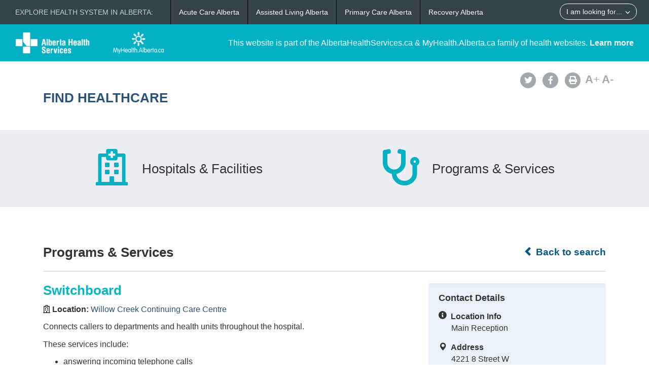

--- FILE ---
content_type: text/html; charset=utf-8
request_url: https://www.albertahealthservices.ca//findhealth/Service.aspx?id=1042902&serviceAtFacilityID=1132623
body_size: 66668
content:
<!DOCTYPE html>
<!--[if lt IE 9]><html class="no-js lt-ie9" lang="en" dir="ltr"><![endif]-->
<!--[if gt IE 8]><!-->
<html class="no-js" lang="en" dir="ltr">
<!--<![endif]-->
<head><meta charset="utf-8" /><meta content="width=device-width,initial-scale=1" name="viewport" />
    <!-- Meta data -->
     
    <title>
	Willow Creek Continuing Care Centre - Switchboard | Alberta Health Services
</title>
    <!--<meta name="description" content="Find Healthcare" />-->

    <meta name="author" content="Alberta Health Services" /><meta name="rating" content="general" /><meta name="copyright" content="Copyright © Alberta Health Services" /><meta name="theme-color" content="#ffffff" /><meta name="robots" content="index,follow" />
    <!-- Meta data-->

    <!--[if gte IE 9 | !IE ]><!-->
    <link href="assets/favicon.ico" rel="icon" type="image/x-icon" /><link rel="stylesheet" href="css/theme.min.css" />
    <!--<![endif]-->

    <script src="https://kit.fontawesome.com/0e3d55a771.js" crossorigin="anonymous"></script>
    <link rel="stylesheet" href="css/custom.css" />
  
    <noscript>
        <link rel="stylesheet" href="css/noscript.min.css" />
    </noscript>

    <link rel="stylesheet" href="css/leaflet.css" /><link rel="stylesheet" href="css/MarkerCluster.css" /><link rel="stylesheet" href="css/MarkerCluster.Default.css" />

   <script src="js/leaflet.js"></script>

    <script src="js/leaflet.markercluster.js"></script>

    <script src='https://api.mapbox.com/mapbox.js/plugins/leaflet-fullscreen/v1.0.1/Leaflet.fullscreen.min.js'></script>
    <link href="https://api.mapbox.com/mapbox.js/plugins/leaflet-fullscreen/v1.0.1/leaflet.fullscreen.css" rel="stylesheet" type="text/css" /><link rel="stylesheet" href="css/leaflet-gesture-handling.min.css" type="text/css" />
    <script src="js/leaflet-gesture-handling.min.js"></script>
    <script src="js/leaflet-gesture-handling.min.js.map"></script>
    <script src="js/LeafMap.js"></script>
    
    
<meta http-equiv="title" name="title" content="Willow Creek Continuing Care Centre - Switchboard | Alberta Health Services" /><meta http-equiv="description" name="description" content="Connects callers to departments and health units throughout the hospital." /><meta property="og:site_name" content="Alberta Health Services" /><meta property="og:title" content="Willow Creek Continuing Care Centre - Switchboard | Alberta Health Services" /></head>
<body vocab="https://schema.org/" id="ref_default" typeof="WebPage">
<script src="/gha/gha-loader.min.js" defer data-gha-html="/gha/gha.html" data-gha-css="/gha/gha.css" data-gha-js="/gha/gha.js"></script>
    <input id="ShowGA" type="hidden" value="YES" />                               
    
        <!-- Global site tag (gtag.js) - Google Analytics Start-->
        <script async src="https://www.googletagmanager.com/gtag/js?id=UA-147992581-10" ></script>
        <script>
	        window.dataLayer = window.dataLayer || [];
	        function gtag(){dataLayer.push(arguments);}
	        gtag('js', new Date());		
	        gtag('config', 'UA-147992581-10');
        </script>
        <!-- Global site tag (gtag.js) - Google Analytics End-->
    

    <div id="top_banner" class="container-fluid">
        <div class="">
            <!-- HEADER BAR LINK -->
            <div class="hcl_default col-sm-12 col-md-4">
                <a class="default_logo" href="https://www.albertahealthservices.ca">
                    <img id="ahs_logo" src="assets/comm-vis-logo-ahs-reverse.png" />
                </a>
                <a class="default_logo" href="https://MyHealth.Alberta.ca">
                    <img id="mha_logo" src="assets/myhealthalberta_logo.png" />
                </a>
            </div>
            <div class="hcl_default col-sm-12 col-md-8">
                <span>This website is part of the AlbertaHealthServices.ca & MyHealth.Alberta.ca family of health websites. <a href="http://www.albertahealthservices.ca/about/">Learn more</a></span>
            </div>
            <a href="http://www.albertahealthservices.ca" class="hcl_ahs banner_link"><span class="glyphicon glyphicon-chevron-left"></span> Back to Albertahealthservices.ca</a>
            <a href="https://myhealth.alberta.ca" class="hcl_mha banner_link"><span class="glyphicon glyphicon-chevron-left"></span> Back to MyHealth.Alberta.ca</a>
        </div>
    </div>
    <div id="social_bar" class="container">
        <div class="col-sm-12 col-md-8">
            <div class="col-sm-6 hcl_ahs">
                <img class="img-responsive" src="https://www.albertahealthservices.ca/images/Logos/ahs.png" />
            </div>
            <div class="col-sm-6 hcl_mha">
                <img class="img-responsive" src="https://myhealth.alberta.ca/_layouts/15/PHP.MHA/images/logos/mha.png" />
            </div>
            <div class="col-sm-12">
                <a id="page_title" href="Default.aspx">
                    <h2>Find Healthcare</h2>
                </a>
            </div>
        </div>
        <div id="social_icons" class="hidden-sm hidden-xs col-md-4">
            <div class="pull-right">
                <a href="http://www.albertahealthservices.ca/about/socialmedia.aspx#twitter" target="_blank"><span class="fa-stack"><i class="fa fa-circle fa-stack-2x"></i><i class="fa fa-twitter fa-stack-1x fa-inverse"></i></span></a>
                <a href="http://www.albertahealthservices.ca/about/socialmedia.aspx#facebook" target="_blank"><span class="fa-stack"><i class="fa fa-circle fa-stack-2x"></i><i class="fa fa-facebook fa-stack-1x fa-inverse"></i></span></a>
                <!--<a href="#mail"><span class="fa-stack"><i class="fa fa-circle fa-stack-2x"></i><i class="fa fa-envelope fa-stack-1x fa-inverse"></i></span></a>
                <a href="#plus"><span class="fa-stack"><i class="fa fa-circle fa-stack-2x"></i><i class="fa fa-plus fa-stack-1x fa-inverse"></i></span></a>-->
                <a href="#print" id="printButton"><span class="fa-stack"><i class="fa fa-circle fa-stack-2x"></i><i class="fa fa-print fa-stack-1x fa-inverse"></i></span></a>
                <a id="fontup" class="font_change" href="#"><strong>A</strong>+</a>
                <a id="fontdown" class="font_change" href="#"><strong>A</strong>-</a>
            </div>
        </div>
    </div>
    <form method="post" action="./Service.aspx?id=1042902&amp;serviceAtFacilityID=1132623" id="form">
<div class="aspNetHidden">
<input type="hidden" name="__VIEWSTATE" id="__VIEWSTATE" value="rNysJpwu7vY+T7kCh5dIJ0KVJZ8B1/o+NNtgZ5r5g0SrCtg3VmGSj4luqDLsZgoMszEVuZAiwuIYis01CfmzQS2QjDmhf70BBCAJP/A59IGuSm/O1twY6FwfjEwGdD5HkDtOSqA4+it8+d1Jj86i6m54/3FvQ743lnlJHBe+JImY6TXW6qye2z96b/ccpe4pxKcPDDR3Dd9dEdtIWO4qzklZ/gKWAX7Hjj2kMCSou18oi8xHni8YaKeLANnwpqwEel0lmW4h+p9LT8VIvbOakgRpRWN9IdBiZ9PKlQq4gzm0DsTmKHdwJ3PjYfZYsI+0VvXvM7pBpgO467o/hc+XQyec3LYuEBrzNfFSA9KNO3DB3a+CugVl4AGDdUo9Ky5D57BYR9dNjfpt00OnqwfKyuuq8SqPy9YNSKdL9pP1dAATRWAcJIS5ay/igbQL1/W0BYRP5FBnSf+1FDr+Gm5DarnVpRWbNXTG/L9kH2NyiLMOlXxbu2bU96GdNfJEhJy9zVoL4RPmtvwRPYFqEys2JN8BsTItXp3Z1jKyrRsS309koMqbH9Mv4KjCpplORatB01vrFWV4h9PwNb5ekJCHaehHYMS6P1DF2gospgvzrrkwBtiCVFDOAUQmwp421+rpJfwSh/1pdykpFRNN8apAtOEJAYh93HPr8e1iK6byY9OWxoZpXY0umy/feXONFUsdnAIA5NBk+Zhur5Rq7dseEry5Hc0IAKSZlOSyXWBDpxGawh0PX9asy5AmBrv/V61nPVmDiPJc2yapGgoIxOHdX9W0ShJj04uJvX5+rgdsKXsfwFhtnlg9tlOgBsvLIuXG+myQOxOZdbwitUDkMqdbuBCJRW+oLzn7PWIO5lhMZK+bm/ZoSHxz50WJ3L4Snl4Qc8fYPgoIXbv3AQ7uz7MMBlkBXmu5LQDc3llf6Q1fpL/CIVxf6FXZe/igYRSysDs9RkNk0Sb+GRgYTf18IXFjiVVQq9/xpj2HGOT0u4fmd7SyaFlDM3L/JQqd0L/lZ+La4ehmx9H779oXZ7yQx8/RVeRrLaBD2teYngNGdSFUv9h1gndfxolCSn3sGHn/OJ+vNPvBROtCSMk3BSOrwAhrcXABIGizIsh5HTwgF4Rd21EItp+zOGd4ikxJYfA5m2vvN2Z6df6inFygdtTKzrVQ7k0pr7Vspo05DtHEfAXMlimrOa6XAwdhdC0aUtWs62D8ixUwrdPD3XLWIV+rK0xFClvs/tzynpIJPBl8MqVCISkQSefWgATlIAb2085LyOkAOvOHqf8rw3RDJQmSRirhZ5lzitpVKJ3jT1XWzX7Z0CFGokZEWiOCuSBbD0lOG7winndFAtACAmyY09Xgd1HafqQfsOOWpNp+3pmdMFLFaQTdjPas4mHoDgvnP+Ut0QosB/qO3XyF418Hhync5rpMxq+icZhVJ/3RkFIeX+0RSMreTYRgibki8CdH6158Yd5jnqCsti/L+cgVZiVSiGSBoH7cd/gBoqkcDZjsV90CvweGRRhxg1jwMTyVlB+yE0SHZKCGVYmTrD7Eqm8/cenA2N63E8kjjJl/eyanjWhJ5lm2uOZt8M5PGZGJviR8vMN8HYNbYNXkmsru+rgHi822mETHKWo4CXaQ88IOIlPKw6YznQqPqGz2TuKN6YC0rHwr9zrunbTt2nYTkB6zj0JmaoB1RzkGT2KFn9J/vTiTbJnHiHGDaQbe/EAaq9f5/uiX1oDWHsu2RMmdUxKdujPmVfTS2BYp3lmimdDIDvh5uJ+ZD2qVEu174jybZKUR7jAdqYs92fhkHADozXkKtEezWuVdw7h7w2W+EX+e+5J7LRq9b+pM3A0v/QQI4r0u+py8Af66lpehtRHtb2je07U9lwiTZb21wZnu2CYyj1AYdffImxvDTjmuZ4XA98vl34SwAv7Ihjj1Iqbbc+1ydG03TW8g82m6vCAQW+Xg59lLmZgx7y/85BpZkbfEociOMv7lSuykGuY3AX2tJLZBZHFRmZosCl5IBrLlXQIVxl0H3ixBgyaiju/fdl67NUcRcAEjJnB/T89O/3S8HCnYiIEEGSH5aA745OgGMs2bdgKK/O7iKonldAh/1Ps4b0PgjwVAFVQXEMyBQCOOcEXsWg7z4AyRq3HwqmFSRm2r68+n06QdS1FEOhPZtNav4ddFsIgpIQe0ZYKD5hLuL1iHeB3UQ3I7skaHhJ/2lcLykCLdefH2SAE3maI2PWhSj1hcQLrlHyXRGMEEgoITlxUfhQiYjMfnrMqXOzIx6JzfSL7ZW5XXZQC2sFFjNy6mHF5a8DB9OuvcX9YwW/muN3ZyUxeRdz9rWZe2id3AWxIafc+XbjOUZsyNd/GhUhbM2nclln6XxDlOyB22es5NgtVODUnngNKRRQWecXOf+kKPFYUcOOzX5W95P/WdHXAh8hxF+tGOWybVpkrMfBDNVjGX4hyBPpvC/rqvNOvQM+auFaOdk9SD4Lu47tQr8JOqewjVHK9qAM/K+pUdHyc5wBzVnSzoHNO73by3mWB+QECF2Fj/Asw52Ui1m3lJ7fEUv0XifRyL8E/7oKNDWuKNOLPHAFNRD4RkAMchtK6NEAGB7tZYLusmmbVJFUTKVC5gz+HH4zHkVJIXhmAfLmmSSVAmGdbPBOgcYD26ADTvMob4Wn6EeBnRf7pDOx/WwnAwuFZVi/83iyfzYnhvnylAssO4Lc4UzVFgcMdqtzEQXdDRwzYOQgvLloq+ypNrwmVwQHqZTxx3C9pZurLlwRmiVmJffToyU5OGsncRs85faB8to99INwe2ZiflQMIiM/wnsI8ysHS6K1l6slbKa7L9QSxG4x+5No6yzazDgBAjBN1yW1fKD9F/Z7XldexKSj7r+T/kMJxwPqFYoSgArLuujERLXzbwdylQBNwANXshKKD/IoYhMHe7aHWe3y6GDnBN7fVOArDTA+aQJ2pfo95s6Ji+o4OcerUMaMwMpOqnPG9JZ5hPheu+51jgM3whs5PHbx7ayXhOCTPv3ytFk3ulU81DsNZQSa0RiyebL9wOSXNV8jT/MhN62sGWytI1F6TVGC6BRoHvKf3ldCWnr3YAQLHvYeiBOklZwi0gffGklK/Zcqe+iBuQbA/PUZM594BEbv7hAXZDE/h6dkFzPu6wcqMHCmrF7E+V3xsWI2A+kC5j8SP5gSPGm3KK7NmXfxZLEL6iDUEZgUolA93DgKOK0dXLQsTgU5gsdMk1b//nDw9kRWWGHPYyw8LH9iU0Ss9556a3kHwAfcFZLak2nLvjzt2kmy7tfgXLTcbFeEl8ndEifp2ed1+/[base64]/5nE1pw/U0qibWPpWWhIugDUlmebIjDm2xGS2INaZSGHra7zreYQEzvUSN1IH6/XhJDsVBkK5Tna1toebH6/r/KuPaeA93IY2eVHjZZFifSuJ5bZAt1HdHlz2Lq/FxaV1K/sUWVpJGyvI12wIzD352rEo7+2N/+8f9D4RsndrAAYt+g6wFeo2F++xOQ7KolePnTIRYNiDmTxv2aqRPBiCm9OuaLysPDi3jwJoZE6HgHvH2k4WjnFdFyq37liVDIx0LL1U+yaobia22edBT5LbDgct52zGH8ddv/XqqTdGVoAbnGundnH98OoKG/9TEPgjOKyiuUYj2iIm/FBCgrlkOwy6q9w2rtY2cGK/QOycOghjrANcxCBtdwF9j+helCvcAQ6MUQXnwseuZ6UOIyJxmGaXpLiqKO4q2OEeLs+dLcLjhr2Oa3Q8qFMGYqQMRbDsszOhgbh1EYOTA/Xgrz+9Lcqh4fElcbAamOI1nhNenGNWqlSFol+rxfUPyoN+OwcBXD0WSc7jWCpwYO7wV4ACHsYtO0abs/yS78ZXfN0kd+lhLb94iqSuLApBIPHRvdophXrKsLvPoTW+d6XuIOa3yVBuTREQTI2A6ouKGg/hxU+3h86lZtTtr5RMgp+rX39680f1+whPwqu2ALpAGXfdxb4meRnKqv/IIG2/gXU/sONHD1cunqFjnJ31QPkH2cf+siDIjTo2J6dyKHp+p9QQN9vt5uzU/qFQMvboRf+NNjsqh9GosOUCHuaf8lM1h9/Yh5fXVOoLavPTuVMf73CleunUdyZlFWf5gH8SpRdaYh0jUd0gZ8APLMd3ML+3xvB2zITFnOp/t33tZzafycLHpbg/Mvk1dASs+xkWweKww5RqhwCCwWg7e/6HZW96NR9NHbr9pnFMBSbzfUNBqFlK1rW4ar9kw0XZ3YHm+CGqOWuvQRh6LBwWLssPNuZg81KlnUhy6g0/UQ/gWKzKCvSUtlchqo+iHCqDv/8/0So4RNCNhnGxPNxwxps0iXh/by1D85SKLrgWsn9YlSX97xEJJvcOsU45ho48zNwT84yx/5rXuVFYsGmvXxQ7BzNBnnmYIuSgRpL8tvhE3Hb3JwdC6set6LbSjPm1siP3yEsHzi+Lq9/ZdtaQnPa0c7Vn8YCL1pTHjBkv4hgqPUBLhz6/rQmplY1mNxk+ZoIaaKTdK9YH2PzfyI4ZxN73SC3bSykgrW7iKsF/UMDreuDsJj0QMDe4vjoskz79YY3uNx3AK7SxCB6uzuaPigPqovKrRO2btTy4/8EJcYrm0DTieBObmqytt6nRkMqdl7Q2HXgcjGsal5fR3T3u5ToACfKk1nDRCbX5BgB9SLsU4Yn7Xsmf4/6UEXSoOEDkNaCUe6PEbwOC3rSP0+mj4VBv6pWgE/uHbyRThaENHaZeM7/VYYNyrJq8v84Mf1Q+t4qI/uzKCu6/CNHqWnbwPoBXT0rbJmeDR/S5K6CURhDYCFtLtD/[base64]/[base64]/NhPvtLc+NpGklTOa2lNltj+DA8nkfevKtIPb2yviRRhfdKYgjRgMXSFP3XjAyN5EqWTP+UC1r0IeYyCawgGLkxzIHOUZ0n6kZEk0LKqDsapNHYJNytqS8+Yd8kVxag5z3+7mirXgVGZ9mkHfY/e3zlRoBRfZJJyYMG/anm8LriuXI1N1NAK9kvpD70s9gz2syRJ8hoPBe+dX+Be27v4Efs9NyTd2UqXe8hPmw3JACLUu2llmBLlzxptXfLw7B2SCQ57TLaPwCHcreuR67NNcU7Xl8aucee3T9TNbrVKqWSkcMM3TUzAxHVbVIPF7DHw3/lgDGuw7ckauGDKY81r9TeKEGdnlroFa47yfhIjOXXY5+CI6pLoCh62CxZ4krxlBauY5YxP7kTKYmPo7iOxrk2ixIC6Q6/CKkfPLiKm5y5s9QeOtxzv2VYdM8drHWdhnD+0jMUnj2O1QqowjOiWRLjYTtu1iUs6ni2ud/F8bYy9Wx24b8Yttz50dNAxrq6q0oPlc+3rEMr+uYh7FmiOGbfIrv5ev2bYi+OfLI4tbNAMYRICX7S/BJvXqT1Lu5bmL1wHbleVfv0Ycz6zJNZsyzTFN5Nq9GYDyYmSECYprdME+syP2hqRRPZ4W8OfmyZC/2yt4bu50gcsRkIsVVt8Usq2rg97gV8BFMwdMHdMTgurmAOKVikptrx65qOLSvpYW00bmlgVAHFCuseB+py+u/IIdn1DhjPAudIzQBTkbbIQaYWqA40k/JAlIreqAcbGksD9zlmGriCrysOPkpMpSKfOPlKpBRYFRbKVfg+N76O2oZH6aPbUZsyUVGx1OpfohM/ZOvQ4wYCKS6P0Cxoe9uYl1oeHd0ChjgvIDi91SIXwx2J8r3AuD7qx0EydJU/ZYcb+2007TxbVk8l0GFFAt+li0kc6UDDZbFv85JwKZ253tDFcOSL6LjcdtyZetsWH5drYOhEvN212WOva8to5VCtzaE39dFsuEVdqGrAR3kf0UnZbJLXQWs85oj82vS3HwHMpzwXg8lvdeDPsRaesEqEyKxDqr2OmdhNRKHQnYdJ2I4IHRpyiFsyu/FF9Y/Xatu7581oZUcgKQENOj/eE+HvaByjY9OxE/Rja01AEC2XvNYqRwHlcDiBGisGd56+HXHob9Sp2Wquzinn2RNFiZ8ZnhNJ90l7X5iKOMWrK2M65EW7nalfBcGvhNjWrTD2H4KXY8I44jcSpy97PjwcVwZOMVxwXBpt4TaM/OTMFfHmBbh6T+PRagmueU33OM85oWWTQc7rCOpfq3zO31QBZ3QkhyHTnbMpWn12OY0wR7jF6rn1WvZXn7ikYMeonUuPRdQaNvASwXX4jyk0UIbtvKdlltsjyUIbJt6kcn/3sdAQPZLnFTgyX3oTIqsw1YTVSVs91Nj1IwwIr6UR4Q5kCjlla7d4uepezR74tWsJlm9X7PLCwv7D/qwBwc6GasotJam9sVLS/WhhMGpBj/o/bCt42Eyxpt4eHCqgSB63CLDxCZtf9CVKpgszYhOwrruXf3lQPPsYMTbKHfrMEKkvcAVm2xJLYIhXDwXwhg5FVMZ6REEW0ibSj3oBIzUYaFbpQIVBNHRODaZdfaZ3yN7Y8IJmPzupSyKJ0aHl/dDyuHhCmqovG4PEVdIZLFBKC1fRmIOuu1luyxceJJu7QBK3qrQBsGOULx1jqMHbdGM/SVhh0sYgOusxKZPs4PzsqO0MmXHNEvxxdVDgLdjxrM4OtE9X1KzkdKeDQyO1WXuFO/VEYMrhxDs5OmV3Cy8QSjGzP+LeY3drrJt5cTrrcmm8YBmRyLcutVLR275xnaKVEL9OIuNWgHgCi3obDchN4+d3+7HrFyPSo8FeEqId5IXB+gDiQRMef7QqruDM+p66tE5qWYKeKz71PQnxCEKpuVRwssGjPMpaA4LzOzDOcFeEJgcJFNDBj56D/SUwvCmPAhEQs87YO95ADWd+scyZncut3GOh2fd5C9/ANfXniEzxbx/3SNqQKqbCKdoNwsojQB7b9GXVzdyZGEaYsJjXFss7YktcCPIqSj0NG8x9LK++EIJBF1N2LX6H1PMOw6/dq6q03QcOrGIbM2KeYxUwQulIeYhsKcQkBQISbKcjNCjO1SdV4vGpLa7/1uQ2aKHHZaQiJYjxlBGf2byDjqx6k3El+3b+uZJrnbuG13jl0ObFjcsSMQrcGVlr1gKf/DW6C1XZkOcj/qy7NDZXLBIFjv4FQSZ+kKB/Ldc2hCqJpsd63Xo8CpJpBfHRDBJdW1TetUb2pAKJ4Y8fQ+1mn04ftSU1TZ1eBQYfhfzmDUowewrLNhac6yal07+zJSWohkKkBge4IxLfTN1SVfR6+0lXIn1xaWpioL7Ko9r8GND7/pz4zvc519uBrIS/w1PZ1KkSsFotXi7h7PnGVwFu7/Z4gn/jlRmZ3afeMwsWJQyDFdvNvc5ysF0dwddJ86Z0URwnU4DaIfHkBQtJqbub3QSl5wqcZQcd0T5aAmZbr6AQd4Y5jF8qFtsOfvKekyZZ7twOun8Z2pgcfbCwhoiQVKRk/p2f++3AQpyn0Gl9/dX3Qu27fUXxv3upO2zL9H4hp2BqjuoPn7h4WTo9R/V/WosaoK2ADx4KCXUvcWrHdKXuIXMuDescIHQPJkJj4xW6hWt2wDvuyl/1ZfQJ6o5CuVnzGNipcwE2HWbvU8gGcQYAZ5wmHiBLfDrTlOU9W82o4if+A9+ycyHYc25vUSY7TrfJEdIzTGfhVFLoQSrZTK3dS5n1gdWQdoCbisMJKvTIZOGbyta5COiTdEHQOgQ/M/4aqMMwQoLxQO5Omyl1Lw+EYI7pruqV19Eo+Xh5EeWqmgV2ncwl6Q5iqWvekWaN+gsqW/VejFI0chCseuUSfgfMSAaa1jNKg3mjEOyF+wb8/vVMOQqgw5a10TAioV2XOf8Ax9bV3MHNVRQfzTnb52+tB2b4JfhxNUC4o+ObDFDTivg/H5DMQCKzFZWyH2xkE8K+LxczaiMRxfc2rPzVcgAbAQxtyzaSGUyOhLUi00FZITfLR3HO4YwO3T1LQFAA0SdrjeppsCKYcpgLukRztZkoJabe7Y1k8//t3w6sDQ0eLV1WCx2QVHHF/Fw6GG36qneUsb1jFTeoVhvsXX4lnkFqQ8dUFgHyTL9Pt50gZY1OaJvy9n1cgn8W8bzd0z6CffAAX6+MZyyePfett9X+WHOUUKaaS3XwXNUH0RKyYonCjSQLoFmwJRWQNp52jnIFyLwvlCbKTiG4UyIUR+8JWc24bCZ+EuElgZRmU/JEXH4yGhcFEJ+UcW4dgzrIWFD8XtMrSs0+8jux/5k8/92gwh0k4ln6TvydzVeaeFwNRUJ9yU6UQODojjdf0yllKRqFBy+WQvwZQKbsdm3TSebx3I8JIEsWq72VIkM4GyhYgjwApZF4tscqHGXTTLNLuWSBiyg3kPY+LqiDyQGpSpH+O/1zrkDlcqN0DgOjMT1y8Nv1oUbglwkaXPkA3wj+B+uI0p8ctTPPoBbvk+VaWdLE+81S2VS0MGDDL6a7cUhr3CWYGrZIEcwMwKpsTk7QScS5fkUI8+u96Ae4LJCea9DlQYCrQoq7U1IfDqKUme1wvwvw9EwemoPFbM8F1Zr1rU8P/T3yggUgvNaIFgL3E9SMglGfTjba1LNMxSjNNj8GgRqurHLgJrF2kidGQ/oLoxcwKC86kroO/W0SW6sM5qK9V3R1BL8oqI8uLF+GYCizzQWa7RnWTusYw0f9jWsDqZLjBVAFwZRcUb/RaeXLozl10/U9fxWMDIoU+q3S1vvBzwEIpUZV7LJ+vi/yV8sWG26M9H9FbrCA9FTp48yGTwpGb91adIKR1/iWxa5t3Y9+LNP0Axu2jI1Zt7ZLJlo9lj1iK6n2PHk7BIKxZrxfNxHtBy93fx6Jd6YgMpGQ3NXOwOwhy+n3e8Kl6cD7UdqJ37maSOR/S90SeogdBCF0oj+gexb/iSF2il18bNCE6QKnomWNGvYSTaFlebQFBn6/2oEXceteoQIDt5dOD0XKspOi9rOVjhEZfcHHuJuk7WaHO9GGhj7SVniy/uif3OakGcbNuJuxhCMhaoew7cSB8ZFALfm0RXaFr74+4cU91SoGfid6LpWoas25APYINuG6iOq7VSUlYZAnwIyqXMxgIUe1aVbHPNDsnfNTB4wqlgmUEQkmcVI9j/f7HgqN/uXkPJQmnQfzAjG2b1Ym9OPyKFph30Av6fZYxjIMCGXgxFZXD0tjS9GughC+vbyNYlBUMT3u3yKazbbXKSXQHQBEmKoWbBd6i8igVSBqkBJoCDlK8z26yMV0Pn4yu8+TqWJ7/GrVtjrxTi9fs9yz2ZMR1drePuQD2Y2ogSF4rTCXO2P4C+vFtLuqM292zRM18j31x/a5zGrXMh7jqeHPy0Zgg8Lt2MwVkX6upGzL9eOCjobzEfEJl4aVsxk4pKoRqdLnzZoSebn/3c1XmF7odSgZEwq+ELh5r8puouUcKw9eOsJcoBgs02g1ol/xNRT2fU7GFe77HkJiBMthgX/3e+hAHFopVKMDWh1Eir2LNn83PXYXvPVr+KiwK502WGKJ4iysERtlTn+aM050C6M4fySef02REN86UaGTcC2bRbVreHAW2AB1MqnVanBX6HOf7Z4X692PHEovjCJq0/nYnZN2C0N4o8Qq9sYM4SgvsUFt+UaQQyHoFcKSV7C+n6mc6aSUg/zgyXwxrSJeai9WoCKHRs4CdNKJ4liio9Dute6XrqJh6rT82f9jDXsC3ReozFtQECkgin4cfaa+g3jiB/zJVZKXGx8nKzvCXyBnDJRI4/+KJjPlifr6jCIb0IZdbbJHTr+/3KrFf0bd2ZYbtcfZXphxYVGRzEOexqbNPBEQ1SWG1aDpdWgHBQShTP5TQijPWTZc9S5J+mgCUDI+AfhY2snqA73TFIYKYgcBQnszjtbxfFt7S0DEZTP59Se1aJS7Tb5oFEZ+i1/OP4kHu3++L0gZ8xc3v+RzMTD0k/w/G3jmw27uJIvF+/VEWCeBKC1thPOUKTaUel/SWyV86z62i4PFKTRDW01ePA82GsURKvc0w+SVEeNSsh+Ht8JUE5vNAHFVJKBX2md5crgPwSJob8zV1VmDFTn0r/cnHC+lFbOAWT1ifUfZni7QYscsQO4hP3tq4/[base64]/Sxns+St9ofkB8eQwuEJfwne96WL5A0soK7AIQvNHUOrFeFXRE7kn/iqqAPFI73v9XmYLCnelgbwmrg4kRteEhNQBUVoCx7GcqceqcL1VisDrT6uPqnYfOc1rHZ7wxzqmsbVZnwo8IxzZgMt4tVe7whfg2tv5unJV1DV8ZXNhJwUmgQg1MIS2U80V2XBb28MfeWOqUx6ounwrKTEUn+g+No8/wmHJJMqcEOsWdQHEZfqu0HOYb8NsGFZrVgij+o6D7fAffC8O+uKb4vF/1z2tO3sBuwCCG6LjhkFjNVhCAqyqDOI5NZXnN+nA8U3xZAtYFJuQ2o/sXGcUrHCH49+WFdyYhH7VXTUeeWoMG/pRtp7RSPy4yHboCZ8BtexxfTw4I9wVP7GRCvs16kQCCQp+o8eoTa4vNdRiz5RDJztkRREgWv1hOEKWadNF4C+matJRSMwC7qdJm4+ofMf1aUXJz2+4bz9ipTeydsf1LD0mfAI7d4M7eOWfKPCFex8AHehZjJGK4RcT4nnKFB1LY9NBm6c2LaQa5iPUuyTFkweoYz/wSPLBpg3C/KIq/Ilcv7ypjuEE+n9ytzpXRQFCzJlmJyMZ0sgrNIcrDT4HHT4UEhV35BGXDq7TUggJ7gea8Zw9TZVunOMM8qD71fQPaAe/TH0JPcvVjfVhxhYdeHKEfyLKQumseJzJBtUsfn0SllS9lZFriJTO1yK/eOqWKszJ899coHjmBuzKFGegaBKZ9L5+et22cYkEyJoeTu2tIvq8Mohhe1tUSLdwsnhT6twTTIIsqIcCega0m8gx7nkHi4Ao54Mw8fBpybvNrN+m0DlyyFOZEATusFQ6uDQpjNI74WOiIPF4Zix7r6pe+RpZ4gU9ddg0fJ8ddzRc+jtyex3//+KNdjuNz83yOq4ikPSnjusYv9rHA8x1rcQ1kLa1LKCegJDWq1Oq6VDxYB8G3YfMc1oXuximDUPZeIEvMdzeh6t7Bi/lVC4ZIBmnqeBouEBl1bKNGVh8OqV1n6heeg73I7aF8lYPp3z71jjFYcnbVO6RtSwgQNvQSPR9GKUE/i4tJuNwbzpqLvW+zbVt/[base64]/AyH+E2Kfz+/LQM0VLabKnQpTSVbvWHR5+v+YwFlddqOV2HJQp4mo75Q5BrrV5sAFzVL+Ig4NVVMxzSizCY5iBs1zgE+yFq45BkIsX5zj5oGriLRhiRLJ5Cg1JUV/MnSqkc1YBWC1adJ1s2QhCBuKOZ4T45Xu2jDSF4APASaoWJcnCJFfxAeAS6N1YFX1WOGqTjzyXHWSrGnUltnSphYumc1S1v2WAfCokhL3xifDcB3G37KqEWg8Jnm2zmwFdcbWmak4QdQnSWl+n7VQTphv88uD0H2o726d+lcRbJV59q+1P3r6q/DsqgqYqLzbtngQrg2QOB5VGzTGsSQzcLa4L+b+faPsksf5mKlr/gdRem1ryCmdQ4iU1f0Ju/UkRm/AAX/[base64]/djRbP3WnJCD78zEfry2EqWIpPDEnuC2A0nj2JO8z5tBhzYuovMQJ4BQxtyrbJgr87BHYOuKXOMOfYK+k1j88YziZeD87425L48PzCynxaFyBiPmjEGxVV7bL3bIMUEuXT1r+6q2MNMNn60wSbSxt90ffz0TEt/jcwyHljVZLcgivhKvHYbb+ipiLo3Q5Z8Gii6uhsyzaumBbr4fknQ3cB3B0+tuhOSniYlrVO5bDtAda0/e6PVBIEGk8wGPpc9v0SkmC0Uuxp8KYjyl/TQh6/Bk9nidowD7HV1C6LLxxaTGr1JIpdKL0eebPqi+6loZcs12/sD3BNktRY3shmm8lRFO0KIi1W/yP0STaT/miGjyYrfg+NSM6s8vgqycEjc3QgWg4B5HV0nuY5FIjpRa63EbKsfbP7+qzAwhEHdCyWfnvPuEJTPY1s+2yOTOYL/6zn8YoZg5nyXCb03Fr+reatlk4wX91glCueclVjnYH0BdqyDdE+3YJKBA/CyeWX74GhGPm52mbQgEZh4KOXzeeUzOgJla4Z0gx7PPnUeTNg3e7bdYvmsLJcK322xczNxEws4M+A7FCoBb7UOefVF294yYIifnxOWZi1wKv6ODAF60qlmwqJDU9OU8st1oKmzXvGgWXnG4e+bUklCGII6v6TTdwV0ZWmZ0emHbNH9Xox0pS4dJg==" />
</div>

<div class="aspNetHidden">

	<input type="hidden" name="__VIEWSTATEGENERATOR" id="__VIEWSTATEGENERATOR" value="270AB5A2" />
</div>
        <div>
            <main role="main" property="mainContentOfPage">
                
    <div class="container-fluid" id="icon_banner">
        <div class="container">
            <div id="hcl_banner_parent">
                <a href="search.aspx?type=facility#icon_banner">
                    <div id="facilities" class="col-xs-6 hcl_banner">
                        <i class="fa fa-hospital-o"></i>
                        <div>Hospitals & Facilities</div>
                    </div>
                </a>
                <a href="search.aspx?type=service#icon_banner">
                    <div id="services" class="col-xs-6 hcl_banner">
                        <i class="fa fa-stethoscope"></i>
                        <div>Programs & Services</div>
                    </div>
                </a>
            </div>
        </div>
    </div>
    <div id="contentStart" class="container">
        <div class="col-sm-12">
            <a id="backHyperlink" class="back_link" href="Search.aspx#contentStart"><span class="glyphicon glyphicon-chevron-left"></span> Back to search</a>
            <h2 class="pull-left service_header">Programs &amp; Services</h2>
            <div class="clearfix"></div>
            <hr class="brdr-bttm" />
        </div>
        <div id="facility_details" class="col-md-8">
            <h2 class="hcl_title"><span id="officialNameLabel">Switchboard</span></h2>
            <div id="MainPlaceHolder_facilityOfficialNameContainer"><p><strong><i class="fa fa-hospital-o"></i>&nbsp;Location:&nbsp;</strong><a id="facilityOfficialNameHyperLink" href="facility.aspx?id=1863#contentStart">Willow Creek Continuing Care Centre</a></p></div>
            <p><span id="MainPlaceHolder_descriptionLabel">Connects callers to departments and health units throughout the hospital.<p>These services include:</p>
<ul>
<li>answering incoming telephone calls</li>
<li>transferring telephone calls and</li>
<li>giving out authorized telephone numbers</li>
</ul></span></p>
            <div id="mobileContainer">
                <div id="mobileTelephoneContainer" class="visible-xs visible-sm"><span class="glyphicon glyphicon-phone-alt sidebar_left"></span>&nbsp;<a id="mobileTelephoneHyperlink" href="tel:4036253361">4036253361</a></div>
                <div id="mobileGetDirectionsContainer" class="visible-xs visible-sm"><span class="glyphicon glyphicon-map-marker sidebar_left"></span>&nbsp;<a id="mobileGetDirectionsHyperlink" href="http://maps.google.com/maps/?saddr=My+Location&amp;daddr=4221 8 Street W" target="_blank">Get Directions</a></div>
            </div>
            <div class="clearfix"></div>
            <div id="MainPlaceHolder_detailsMap" data-staticid="1011654" data-initialized="" data-facilityid="&lt;%=FacilityID %>" data-serviceid="&lt;%=ServiceID %>" data-iatype="facility" data-mapmarker="images/hcl_single_detail.png" data-faclat="&lt;%=Latitude %>" data-faclng="&lt;%=Longitude %>">
                <div id="mapid"></div>
            </div>
           
            <div class="clearfix"></div>
            <div id="detailsAccordion" class="accordion">
                <details id="MainPlaceHolder_contactAccordion" class="acc-group">
                    <summary class="wb-toggle tgl-tab" >Contact Details</summary> <!--data-toggle='{"parent":"#detailsAccordion","group":".acc-group"}'-->
                    <div class="tgl-panel">
                        <p><em><span id="MainPlaceHolder_facilityContactOfficialNameLabel">Willow Creek Continuing Care Centre</span></em></p>
                        <div id="MainPlaceHolder_locationInfoContainer"><strong>Location Info</strong><br /><span id="MainPlaceHolder_facilityDescriptionLabel">Main Reception</span></div>
                        <div id="MainPlaceHolder_addressContainer"><strong>Address</strong><br /><span id="MainPlaceHolder_addressLabel">4221 8 Street W</span><br /><span id="MainPlaceHolder_cityProvinceLabel">Claresholm, Alberta</span><br /><span id="MainPlaceHolder_postalCodeLabel">T0L 0T0</span></div>
                        <div id="MainPlaceHolder_telephoneContainer"><strong>Telephone</strong><br /><span id="MainPlaceHolder_telephoneLabel">403-625-3361</span></div>
                        
                        <div id="MainPlaceHolder_faxContainer"><strong>Fax</strong><br /><span id="MainPlaceHolder_faxLabel">403-625-3822</span></div>
                        
                        
                        
                        
                        
                        
                    </div>
                </details>
                <details id="MainPlaceHolder_hoursAccordion" class="acc-group">
                    <summary class="wb-toggle tgl-tab" >Hours of Operation</summary> <!--data-toggle='{"parent":"#detailsAccordion","group":".acc-group"}'-->
                    <div class="tgl-panel">
                        <div id="MainPlaceHolder_hoursOfOperationContainer"><strong><span id="MainPlaceHolder_HoursHeadingLabel">Days of the Week</span></strong><br /><span id="MainPlaceHolder_hoursOfOperationLabel"></span></div>
                        <div id="MainPlaceHolder_dailyHoursContainer">
                            <p id="MainPlaceHolder_MondayHeadingLabel"><strong>Monday</strong><br /><span id="MainPlaceHolder_hoursOfOperationMondayLabel">7:30 am - 3:45 pm</span></p>
                            <p id="MainPlaceHolder_TuesdayHeadingLabel"><strong>Tuesday</strong><br /><span id="MainPlaceHolder_hoursOfOperationTuesdayLabel">7:30 am - 3:45 pm</span></p>
                            <p id="MainPlaceHolder_WednesdayHeadingLabel"><strong>Wednesday</strong><br /><span id="MainPlaceHolder_hoursOfOperationWednesdayLabel">7:30 am - 3:45 pm</span></p>
                            <p id="MainPlaceHolder_ThursdayHeadingLabel"><strong>Thursday</strong><br /><span id="MainPlaceHolder_hoursOfOperationThursdayLabel">7:30 am - 3:45 pm</span></p>
                            <p id="MainPlaceHolder_FridayHeadingLabel"><strong>Friday</strong><br /><span id="MainPlaceHolder_hoursOfOperationFridayLabel">7:30 am - 3:45 pm</span></p>
                            
                            
        
                        </div>
                        
                        
                        
                    </div>
                </details>
                
                
                <details id="MainPlaceHolder_otherFacilitiesAccordion" class="acc-group">
                    <summary class="wb-toggle tgl-tab" >Service Locations</summary>  <!--data-toggle='{"parent":"#detailsAccordion","group":".acc-group"}'-->
                    <div class="tgl-panel">
                        
                                <ul class="lst-spcd">
                            
                                <li><a href="Service.aspx?id=1042902&serviceAtFacilityID=1087510#contentStart">Airdrie Community Health Centre</a></li>
                            
                                <li><a href="Service.aspx?id=1042902&serviceAtFacilityID=1087511#contentStart">Alberta Children's Hospital</a></li>
                            
                                <li><a href="Service.aspx?id=1042902&serviceAtFacilityID=1067119#contentStart">Alberta Hospital Edmonton</a></li>
                            
                                <li><a href="Service.aspx?id=1042902&serviceAtFacilityID=1087565#contentStart">Alpine Summit Seniors Lodge</a></li>
                            
                                <li><a href="Service.aspx?id=1042902&serviceAtFacilityID=1137306#contentStart">Arthur J.E. Child Comprehensive Cancer Centre</a></li>
                            
                                <li><a href="Service.aspx?id=1042902&serviceAtFacilityID=1087512#contentStart">Athabasca Healthcare Centre</a></li>
                            
                                <li><a href="Service.aspx?id=1042902&serviceAtFacilityID=1096555#contentStart">Barrhead Community Cancer Centre</a></li>
                            
                                <li><a href="Service.aspx?id=1042902&serviceAtFacilityID=1087515#contentStart">Barrhead Healthcare Centre</a></li>
                            
                                <li><a href="Service.aspx?id=1042902&serviceAtFacilityID=1087517#contentStart">Bashaw Community Health Centre</a></li>
                            
                                <li><a href="Service.aspx?id=1042902&serviceAtFacilityID=1087518#contentStart">Bassano Health Centre</a></li>
                            
                                <li><a href="Service.aspx?id=1042902&serviceAtFacilityID=1127207#contentStart">Beaverlodge Municipal Hospital</a></li>
                            
                                <li><a href="Service.aspx?id=1042902&serviceAtFacilityID=1087519#contentStart">Big Country Hospital</a></li>
                            
                                <li><a href="Service.aspx?id=1042902&serviceAtFacilityID=1096556#contentStart">Bonnyville Community Cancer Centre</a></li>
                            
                                <li><a href="Service.aspx?id=1042902&serviceAtFacilityID=1087520#contentStart">Bonnyville Healthcare Centre</a></li>
                            
                                <li><a href="Service.aspx?id=1042902&serviceAtFacilityID=1087522#contentStart">Bow Island Health Centre</a></li>
                            
                                <li><a href="Service.aspx?id=1042902&serviceAtFacilityID=1096557#contentStart">Bow Valley Community Cancer Centre</a></li>
                            
                                <li><a href="Service.aspx?id=1042902&serviceAtFacilityID=1127208#contentStart">Boyle Healthcare Centre</a></li>
                            
                                <li><a href="Service.aspx?id=1042902&serviceAtFacilityID=1127209#contentStart">Breton Continuing Care Centre</a></li>
                            
                                <li><a href="Service.aspx?id=1042902&serviceAtFacilityID=1087523#contentStart">Brooks Health Centre</a></li>
                            
                                <li><a href="Service.aspx?id=1042902&serviceAtFacilityID=1096558#contentStart">Camrose Community Cancer Centre</a></li>
                            
                                <li><a href="Service.aspx?id=1042902&serviceAtFacilityID=1087525#contentStart">Canmore General Hospital</a></li>
                            
                                <li><a href="Service.aspx?id=1042902&serviceAtFacilityID=1087527#contentStart">Cardston Health Centre</a></li>
                            
                                <li><a href="Service.aspx?id=1042902&serviceAtFacilityID=1087528#contentStart">Centennial Centre for Mental Health and Brain Injury</a></li>
                            
                                <li><a href="Service.aspx?id=1042902&serviceAtFacilityID=1111909#contentStart">Central Alberta Cancer Centre</a></li>
                            
                                <li><a href="Service.aspx?id=1042902&serviceAtFacilityID=1127210#contentStart">Central Peace Health Complex</a></li>
                            
                                <li><a href="Service.aspx?id=1042902&serviceAtFacilityID=1087529#contentStart">Chinook Regional Hospital</a></li>
                            
                                <li><a href="Service.aspx?id=1042902&serviceAtFacilityID=1127211#contentStart">Claresholm Centre for Mental Health & Addictions</a></li>
                            
                                <li><a href="Service.aspx?id=1042902&serviceAtFacilityID=1087530#contentStart">Claresholm General Hospital</a></li>
                            
                                <li><a href="Service.aspx?id=1042902&serviceAtFacilityID=1087531#contentStart">Cochrane Community Health Centre</a></li>
                            
                                <li><a href="Service.aspx?id=1042902&serviceAtFacilityID=1087542#contentStart">Cold Lake Healthcare Centre</a></li>
                            
                                <li><a href="Service.aspx?id=1042902&serviceAtFacilityID=1087543#contentStart">Consort Hospital and Care Centre</a></li>
                            
                                <li><a href="Service.aspx?id=1042902&serviceAtFacilityID=1087544#contentStart">Coronation Hospital and Care Centre</a></li>
                            
                                <li><a href="Service.aspx?id=1042902&serviceAtFacilityID=1087545#contentStart">Cross Cancer Institute</a></li>
                            
                                <li><a href="Service.aspx?id=1042902&serviceAtFacilityID=1127212#contentStart">Crowsnest Pass Health Centre</a></li>
                            
                                <li><a href="Service.aspx?id=1042902&serviceAtFacilityID=1127213#contentStart">Daysland Health Centre</a></li>
                            
                                <li><a href="Service.aspx?id=1042902&serviceAtFacilityID=1067120#contentStart">Devon General Hospital</a></li>
                            
                                <li><a href="Service.aspx?id=1042902&serviceAtFacilityID=1087546#contentStart">Didsbury District Health Services</a></li>
                            
                                <li><a href="Service.aspx?id=1042902&serviceAtFacilityID=1087514#contentStart">Dr. W.R. Keir - Barrhead Continuing Care Centre</a></li>
                            
                                <li><a href="Service.aspx?id=1042902&serviceAtFacilityID=1096559#contentStart">Drayton Valley Community Cancer Centre</a></li>
                            
                                <li><a href="Service.aspx?id=1042902&serviceAtFacilityID=1087547#contentStart">Drayton Valley Hospital and Care Centre</a></li>
                            
                                <li><a href="Service.aspx?id=1042902&serviceAtFacilityID=1096560#contentStart">Drumheller Community Cancer Centre</a></li>
                            
                                <li><a href="Service.aspx?id=1042902&serviceAtFacilityID=1087548#contentStart">Drumheller Health Centre</a></li>
                            
                                <li><a href="Service.aspx?id=1042902&serviceAtFacilityID=1127214#contentStart">East Calgary Health Centre</a></li>
                            
                                <li><a href="Service.aspx?id=1042902&serviceAtFacilityID=1127215#contentStart">East Edmonton Health Centre</a></li>
                            
                                <li><a href="Service.aspx?id=1042902&serviceAtFacilityID=1067121#contentStart">Edmonton General Continuing Care Centre</a></li>
                            
                                <li><a href="Service.aspx?id=1042902&serviceAtFacilityID=1111169#contentStart">Edson Healthcare Centre</a></li>
                            
                                <li><a href="Service.aspx?id=1042902&serviceAtFacilityID=1087550#contentStart">Elk Point Healthcare Centre</a></li>
                            
                                <li><a href="Service.aspx?id=1042902&serviceAtFacilityID=1067122#contentStart">Evansburg Health Centre / Good Samaritan Pembina Village</a></li>
                            
                                <li><a href="Service.aspx?id=1042902&serviceAtFacilityID=1087551#contentStart">Extendicare Athabasca</a></li>
                            
                                <li><a href="Service.aspx?id=1042902&serviceAtFacilityID=1087552#contentStart">Extendicare Bonnyville</a></li>
                            
                                <li><a href="Service.aspx?id=1042902&serviceAtFacilityID=1087553#contentStart">Extendicare Mayerthorpe</a></li>
                            
                                <li><a href="Service.aspx?id=1042902&serviceAtFacilityID=1087554#contentStart">Extendicare St. Paul</a></li>
                            
                                <li><a href="Service.aspx?id=1042902&serviceAtFacilityID=1127216#contentStart">Fairview Health Complex </a></li>
                            
                                <li><a href="Service.aspx?id=1042902&serviceAtFacilityID=1087555#contentStart">Foothills Medical Centre</a></li>
                            
                                <li><a href="Service.aspx?id=1042902&serviceAtFacilityID=1096561#contentStart">Fort McMurray Community Cancer Centre</a></li>
                            
                                <li><a href="Service.aspx?id=1042902&serviceAtFacilityID=1067123#contentStart">Fort Saskatchewan Community Hospital</a></li>
                            
                                <li><a href="Service.aspx?id=1042902&serviceAtFacilityID=1127217#contentStart">Fox Creek Healthcare Centre</a></li>
                            
                                <li><a href="Service.aspx?id=1042902&serviceAtFacilityID=1087807#contentStart">George McDougall - Smoky Lake Healthcare Centre</a></li>
                            
                                <li><a href="Service.aspx?id=1042902&serviceAtFacilityID=1067124#contentStart">Glenrose Rehabilitation Hospital</a></li>
                            
                                <li><a href="Service.aspx?id=1042902&serviceAtFacilityID=1127218#contentStart">Grande Cache Community Health Complex</a></li>
                            
                                <li><a href="Service.aspx?id=1042902&serviceAtFacilityID=1096562#contentStart">Grande Prairie Cancer Centre</a></li>
                            
                                <li><a href="Service.aspx?id=1042902&serviceAtFacilityID=1131097#contentStart">Grande Prairie Regional Hospital</a></li>
                            
                                <li><a href="Service.aspx?id=1042902&serviceAtFacilityID=1067125#contentStart">Grey Nuns Community Hospital</a></li>
                            
                                <li><a href="Service.aspx?id=1042902&serviceAtFacilityID=1127219#contentStart">Grimshaw / Berwyn and District Community Health Centre</a></li>
                            
                                <li><a href="Service.aspx?id=1042902&serviceAtFacilityID=1087558#contentStart">Hanna Health Centre</a></li>
                            
                                <li><a href="Service.aspx?id=1042902&serviceAtFacilityID=1087559#contentStart">Hardisty Health Centre</a></li>
                            
                                <li><a href="Service.aspx?id=1042902&serviceAtFacilityID=1127220#contentStart">High Prairie Health Complex</a></li>
                            
                                <li><a href="Service.aspx?id=1042902&serviceAtFacilityID=1096563#contentStart">High River Community Cancer Centre</a></li>
                            
                                <li><a href="Service.aspx?id=1042902&serviceAtFacilityID=1087561#contentStart">High River General Hospital</a></li>
                            
                                <li><a href="Service.aspx?id=1042902&serviceAtFacilityID=1087562#contentStart">Hinton Community Health Services</a></li>
                            
                                <li><a href="Service.aspx?id=1042902&serviceAtFacilityID=1127221#contentStart">Hinton Healthcare Centre</a></li>
                            
                                <li><a href="Service.aspx?id=1042902&serviceAtFacilityID=1087563#contentStart">Innisfail Health Centre</a></li>
                            
                                <li><a href="Service.aspx?id=1042902&serviceAtFacilityID=1087564#contentStart">Islay Assisted Living</a></li>
                            
                                <li><a href="Service.aspx?id=1042902&serviceAtFacilityID=1096565#contentStart">Jack Ady Cancer Centre</a></li>
                            
                                <li><a href="Service.aspx?id=1042902&serviceAtFacilityID=1090325#contentStart">Kaye Edmonton Clinic</a></li>
                            
                                <li><a href="Service.aspx?id=1042902&serviceAtFacilityID=1087568#contentStart">Lacombe Hospital and Care Centre</a></li>
                            
                                <li><a href="Service.aspx?id=1042902&serviceAtFacilityID=1087569#contentStart">Lamont Health Care Centre</a></li>
                            
                                <li><a href="Service.aspx?id=1042902&serviceAtFacilityID=1067127#contentStart">Leduc Community Hospital</a></li>
                            
                                <li><a href="Service.aspx?id=1042902&serviceAtFacilityID=1067128#contentStart">Lois Hole Hospital for Women</a></li>
                            
                                <li><a href="Service.aspx?id=1042902&serviceAtFacilityID=1127222#contentStart">Manning Community Health Centre</a></li>
                            
                                <li><a href="Service.aspx?id=1042902&serviceAtFacilityID=1087570#contentStart">Mannville Care Centre</a></li>
                            
                                <li><a href="Service.aspx?id=1042902&serviceAtFacilityID=1096568#contentStart">Margery E. Yuill Cancer Centre</a></li>
                            
                                <li><a href="Service.aspx?id=1042902&serviceAtFacilityID=1127224#contentStart">Marshall Eliuk Peace River Community Health Centre</a></li>
                            
                                <li><a href="Service.aspx?id=1042902&serviceAtFacilityID=1087571#contentStart">Mary Immaculate Care Centre</a></li>
                            
                                <li><a href="Service.aspx?id=1042902&serviceAtFacilityID=1094181#contentStart">Mayerthorpe Healthcare Centre</a></li>
                            
                                <li><a href="Service.aspx?id=1042902&serviceAtFacilityID=1067129#contentStart">Mazankowski Alberta Heart Institute</a></li>
                            
                                <li><a href="Service.aspx?id=1042902&serviceAtFacilityID=1087573#contentStart">Medicine Hat Regional Hospital</a></li>
                            
                                <li><a href="Service.aspx?id=1042902&serviceAtFacilityID=1087513#contentStart">Mineral Springs Hospital</a></li>
                            
                                <li><a href="Service.aspx?id=1042902&serviceAtFacilityID=1067130#contentStart">Misericordia Community Hospital</a></li>
                            
                                <li><a href="Service.aspx?id=1042902&serviceAtFacilityID=1067457#contentStart">Morinville Provincial Building</a></li>
                            
                                <li><a href="Service.aspx?id=1042902&serviceAtFacilityID=1087868#contentStart">Myron Thompson Health Centre</a></li>
                            
                                <li><a href="Service.aspx?id=1042902&serviceAtFacilityID=1067131#contentStart">Northeast Community Health Centre</a></li>
                            
                                <li><a href="Service.aspx?id=1042902&serviceAtFacilityID=1087574#contentStart">Northern Lights Regional Health Centre</a></li>
                            
                                <li><a href="Service.aspx?id=1042902&serviceAtFacilityID=1087560#contentStart">Northwest Health Centre</a></li>
                            
                                <li><a href="Service.aspx?id=1042902&serviceAtFacilityID=1087575#contentStart">Oilfields General Hospital</a></li>
                            
                                <li><a href="Service.aspx?id=1042902&serviceAtFacilityID=1087796#contentStart">Olds Hospital and Care Centre</a></li>
                            
                                <li><a href="Service.aspx?id=1042902&serviceAtFacilityID=1087526#contentStart">Our Lady of the Rosary Hospital</a></li>
                            
                                <li><a href="Service.aspx?id=1042902&serviceAtFacilityID=1087797#contentStart">Peter Lougheed Centre</a></li>
                            
                                <li><a href="Service.aspx?id=1042902&serviceAtFacilityID=1110984#contentStart">Pincher Creek Health Centre</a></li>
                            
                                <li><a href="Service.aspx?id=1042902&serviceAtFacilityID=1087799#contentStart">Ponoka Hospital and Care Centre</a></li>
                            
                                <li><a href="Service.aspx?id=1042902&serviceAtFacilityID=1105617#contentStart">Provost Health Centre</a></li>
                            
                                <li><a href="Service.aspx?id=1042902&serviceAtFacilityID=1087801#contentStart">Queen Elizabeth II Ambulatory Care Centre</a></li>
                            
                                <li><a href="Service.aspx?id=1042902&serviceAtFacilityID=1087802#contentStart">Radway Continuing Care Centre</a></li>
                            
                                <li><a href="Service.aspx?id=1042902&serviceAtFacilityID=1127225#contentStart">Raymond Health Centre</a></li>
                            
                                <li><a href="Service.aspx?id=1042902&serviceAtFacilityID=1087509#contentStart">Red Deer Regional Hospital Centre</a></li>
                            
                                <li><a href="Service.aspx?id=1042902&serviceAtFacilityID=1067132#contentStart">Redwater Health Centre</a></li>
                            
                                <li><a href="Service.aspx?id=1042902&serviceAtFacilityID=1127226#contentStart">Richmond Road Diagnostic and Treatment Centre</a></li>
                            
                                <li><a href="Service.aspx?id=1042902&serviceAtFacilityID=1087803#contentStart">Rimbey Hospital and Care Centre</a></li>
                            
                                <li><a href="Service.aspx?id=1042902&serviceAtFacilityID=1087804#contentStart">Rocky Mountain House Health Centre</a></li>
                            
                                <li><a href="Service.aspx?id=1042902&serviceAtFacilityID=1087805#contentStart">Rockyview General Hospital</a></li>
                            
                                <li><a href="Service.aspx?id=1042902&serviceAtFacilityID=1067133#contentStart">Royal Alexandra Hospital</a></li>
                            
                                <li><a href="Service.aspx?id=1042902&serviceAtFacilityID=1127227#contentStart">Sacred Heart Community Health Centre</a></li>
                            
                                <li><a href="Service.aspx?id=1042902&serviceAtFacilityID=1087566#contentStart">Seton - Jasper Healthcare Centre</a></li>
                            
                                <li><a href="Service.aspx?id=1042902&serviceAtFacilityID=1087806#contentStart">Sheldon M. Chumir Health Centre</a></li>
                            
                                <li><a href="Service.aspx?id=1042902&serviceAtFacilityID=1087516#contentStart">Shepherd's Care Barrhead</a></li>
                            
                                <li><a href="Service.aspx?id=1042902&serviceAtFacilityID=1127228#contentStart">Slave Lake Healthcare Centre</a></li>
                            
                                <li><a href="Service.aspx?id=1042902&serviceAtFacilityID=1087808#contentStart">Smoky Lake Continuing Care Centre</a></li>
                            
                                <li><a href="Service.aspx?id=1042902&serviceAtFacilityID=1087811#contentStart">South Calgary Health Centre</a></li>
                            
                                <li><a href="Service.aspx?id=1042902&serviceAtFacilityID=1127229#contentStart">South Health Campus</a></li>
                            
                                <li><a href="Service.aspx?id=1042902&serviceAtFacilityID=1087809#contentStart">St. Joseph's General Hospital</a></li>
                            
                                <li><a href="Service.aspx?id=1042902&serviceAtFacilityID=1087810#contentStart">St. Mary's Hospital</a></li>
                            
                                <li><a href="Service.aspx?id=1042902&serviceAtFacilityID=1087557#contentStart">St. Theresa General Hospital</a></li>
                            
                                <li><a href="Service.aspx?id=1042902&serviceAtFacilityID=1127230#contentStart">St. Therese - St. Paul Healthcare Centre</a></li>
                            
                                <li><a href="Service.aspx?id=1042902&serviceAtFacilityID=1087812#contentStart">Stettler Hospital and Care Centre</a></li>
                            
                                <li><a href="Service.aspx?id=1042902&serviceAtFacilityID=1067134#contentStart">Stollery Children's Hospital</a></li>
                            
                                <li><a href="Service.aspx?id=1042902&serviceAtFacilityID=1101612#contentStart">Strathcona Community Hospital</a></li>
                            
                                <li><a href="Service.aspx?id=1042902&serviceAtFacilityID=1087813#contentStart">Strathmore District Health Services</a></li>
                            
                                <li><a href="Service.aspx?id=1042902&serviceAtFacilityID=1067135#contentStart">Sturgeon Community Hospital</a></li>
                            
                                <li><a href="Service.aspx?id=1042902&serviceAtFacilityID=1087869#contentStart">Sunridge Medical Gallery</a></li>
                            
                                <li><a href="Service.aspx?id=1042902&serviceAtFacilityID=1127231#contentStart">Swan Hills Healthcare Centre</a></li>
                            
                                <li><a href="Service.aspx?id=1042902&serviceAtFacilityID=1127232#contentStart">Taber Health Centre</a></li>
                            
                                <li><a href="Service.aspx?id=1042902&serviceAtFacilityID=1087870#contentStart">Three Hills Health Centre</a></li>
                            
                                <li><a href="Service.aspx?id=1042902&serviceAtFacilityID=1087871#contentStart">Tofield Health Centre</a></li>
                            
                                <li><a href="Service.aspx?id=1042902&serviceAtFacilityID=1087873#contentStart">Two Hills Health Centre</a></li>
                            
                                <li><a href="Service.aspx?id=1042902&serviceAtFacilityID=1067136#contentStart">University of Alberta Hospital</a></li>
                            
                                <li><a href="Service.aspx?id=1042902&serviceAtFacilityID=1127233#contentStart">Valleyview Health Centre</a></li>
                            
                                <li><a href="Service.aspx?id=1042902&serviceAtFacilityID=1087874#contentStart">Vegreville Care Centre</a></li>
                            
                                <li><a href="Service.aspx?id=1042902&serviceAtFacilityID=1087875#contentStart">Vermilion Health Centre</a></li>
                            
                                <li><a href="Service.aspx?id=1042902&serviceAtFacilityID=1087876#contentStart">Viking Health Centre</a></li>
                            
                                <li><a href="Service.aspx?id=1042902&serviceAtFacilityID=1127234#contentStart">Vilna Community Health Services</a></li>
                            
                                <li><a href="Service.aspx?id=1042902&serviceAtFacilityID=1087877#contentStart">Vulcan Community Health Centre</a></li>
                            
                                <li><a href="Service.aspx?id=1042902&serviceAtFacilityID=1087878#contentStart">Wabasca / Desmarais Health Care Centre</a></li>
                            
                                <li><a href="Service.aspx?id=1042902&serviceAtFacilityID=1087879#contentStart">Wainwright Health Centre</a></li>
                            
                                <li><a href="Service.aspx?id=1042902&serviceAtFacilityID=1067292#contentStart">WestView Health Centre - Stony Plain</a></li>
                            
                                <li><a href="Service.aspx?id=1042902&serviceAtFacilityID=1087880#contentStart">Westlock Community Health Services</a></li>
                            
                                <li><a href="Service.aspx?id=1042902&serviceAtFacilityID=1087881#contentStart">Westlock Continuing Care Centre</a></li>
                            
                                <li><a href="Service.aspx?id=1042902&serviceAtFacilityID=1127235#contentStart">Westlock Healthcare Centre</a></li>
                            
                                <li><a href="Service.aspx?id=1042902&serviceAtFacilityID=1087882#contentStart">Wetaskiwin Hospital and Care Centre</a></li>
                            
                                <li><a href="Service.aspx?id=1042902&serviceAtFacilityID=1090705#contentStart">Whitecourt Healthcare Centre</a></li>
                            
                                <li><a href="Service.aspx?id=1042902&serviceAtFacilityID=1087567#contentStart">William J. Cadzow - Lac La Biche Healthcare Centre</a></li>
                            
                                </ul>
                            
                    </div>
                </details>
                <details id="MainPlaceHolder_dtAsknowas" class="acc-group">
                    <summary class="wb-toggle tgl-tab" >Also Known As</summary>
                    <div class="tgl-panel">                        
                        
                        <div id="MainPlaceHolder_dvPrevious">
                            <strong><span>Previous</span></strong><br />
                            <span id="MainPlaceHolder_lbPrevious">Switchboard Services</span>
                        </div>
                        
                        
                    </div>
                </details>
            </div>
        </div>
        <div id="service_sidebar" class="hidden-xs hidden-sm col-md-4 hcl_sidebar">
            <div id="MainPlaceHolder_sidebarWell" class="well">
                <h4>Contact Details</h4>
                <div id="MainPlaceHolder_infoSidebarContainer"><span class="fa fa-info-circle sidebar_left"></span>&nbsp;&nbsp;<b>Location Info</b><br /><span class="sidebar_right"><span id="MainPlaceHolder_infoSidebarLabel">Main Reception</span></div>
                <div id="MainPlaceHolder_addressSidebarContainer"><span class="glyphicon glyphicon-map-marker sidebar_left"></span>&nbsp;&nbsp;<b>Address</b><br /><span class="sidebar_right"><span id="MainPlaceHolder_addressSidebarLabel">4221 8 Street W</span><br /><span id="MainPlaceHolder_cityProvinceSidebarLabel">Claresholm, Alberta</span><br /><span id="MainPlaceHolder_postalCodeSidebarLabel">T0L 0T0</span></span></div>
                <div id="MainPlaceHolder_telephoneSidebarContainer"><span class="glyphicon glyphicon-phone-alt sidebar_left"></span>&nbsp;&nbsp;<b>Phone</b><br /><span class="sidebar_right"><a id="MainPlaceHolder_telephoneSidebarHyperlink" href="tel:4036253361">403-625-3361</a></span></div>
                
                
                <div id="MainPlaceHolder_faxSidebarContainer"><span class="fa fa-print sidebar_left"></span>&nbsp;&nbsp;<b>Fax</b><br /><span class="sidebar_right"><span id="MainPlaceHolder_faxSidebarLabel">403-625-3822</span></span></div>
                
                
                
            </div>
            <!--<div class="well">
                <h4>Related Info</h4>
                <p><span id="MainPlaceHolder_relatedInfoLabel"></span></p>
            </div>-->
            <a href="http://www.albertahealthservices.ca/about/websitefeedback.aspx?src=https://www.albertahealthservices.ca/findhealth/Service.aspx?id=1042902&serviceAtFacilityID=1132623"  target="_blank" class="hcl_ahs hcl_button pull-right">Feedback</a>
            <a href="mailto:feedback@myhealth.alberta.ca?subject=Healthcare%20Locator%20Feedback&body=Webpage:%20https://www.albertahealthservices.ca/findhealth/Service.aspx?id=1042902&serviceAtFacilityID=1132623" class="hcl_mha hcl_button pull-right">Feedback</a>
            <a href="http://www.albertahealthservices.ca/about/websitefeedback.aspx?src=https://www.albertahealthservices.ca/findhealth/Service.aspx?id=1042902&serviceAtFacilityID=1132623" class="hcl_default hcl_button pull-right">Feedback</a>
        </div>
    </div>

            </main>
        </div>
    </form>
    <!--[if gte IE 9 | !IE ]><!-->
    <script src="https://ajax.googleapis.com/ajax/libs/jquery/2.1.4/jquery.min.js"></script>
    <script src="js/wet-boew.min.js"></script>
    <script src="js/cookie.js"></script>
    <!--<![endif]-->
    <!--[if lt IE 9]>
		<script src="js/ie8-wet-boew2.min.js"></script>

		<![endif]-->
    <script src="js/custom.js"></script>
    
    <script type="text/javascript" src="//maps.googleapis.com/maps/api/js?client=gme-albertahealthservices&channel=ahs-external-web"></script>
    <script>
        $(document).ready(function () {
            var mainlocation = [];
            mainlocation.push(['50.018455', '-113.595531', ""]);
            if ($('#MainPlaceHolder_detailsMap').length > 0) {
                initMapsLeaf(mainlocation, "", 'Willow Creek Continuing Care Centre - Switchboard | Alberta Health Services', 0, false, 13);
            }

            var urlParams = window.location.search;
            if (urlParams.indexOf('open') >= 0) {

                var index = 0;
                var intTop = 0;
                switch (getUrlParameter('open')) {

                    case "contactdetails":

                        var contactAccordion = document.getElementById("MainPlaceHolder_contactAccordion");
                        if (window.getComputedStyle(contactAccordion).display === "block") {
                            index = index + 1;
                            //$('.accordion .acc-group:nth-child(1)').addClass('on open').attr('open', 'open');
                            intTop = 1400;
                        }
                        break;

                    case "hoursofoperation":
                        
                        var contactAccordion = document.getElementById("MainPlaceHolder_contactAccordion");
                        if (window.getComputedStyle(contactAccordion).display === "block") {
                            index = index + 1;
                        }
                        var hoursAccordion = document.getElementById("MainPlaceHolder_hoursAccordion");
                        if (window.getComputedStyle(hoursAccordion).display === "block") {
                            index = index + 1;
                            intTop = 1500;
                        }
                        //$('.accordion .acc-group:nth-child(2)').addClass('on open').attr('open', 'open');
                        break;

                    case "access":
                        
                        var contactAccordion = document.getElementById("MainPlaceHolder_contactAccordion");
                        if (window.getComputedStyle(contactAccordion).display === "block") {
                            index = index + 1;
                        }
                        var hoursAccordion = document.getElementById("MainPlaceHolder_hoursAccordion");
                        if (window.getComputedStyle(hoursAccordion).display === "block") {
                            index = index + 1;
                        }
                        var accessAccordion = document.getElementById("MainPlaceHolder_accessAccordion");
                        if (window.getComputedStyle(accessAccordion).display === "block") {
                            index = index + 1;
                            intTop = 1550;
                        }
                        //$('.accordion .acc-group:nth-child(3)').addClass('on open').attr('open', 'open');
                        break;

                    case "partners":
                        
                        var contactAccordion = document.getElementById("MainPlaceHolder_contactAccordion");
                        if (window.getComputedStyle(contactAccordion).display === "block") {
                            index = index + 1;
                        }
                        var hoursAccordion = document.getElementById("MainPlaceHolder_hoursAccordion");
                        if (window.getComputedStyle(hoursAccordion).display === "block") {
                            index = index + 1;
                        }
                        var accessAccordion = document.getElementById("MainPlaceHolder_accessAccordion");
                        if (window.getComputedStyle(accessAccordion).display === "block") {
                            index = index + 1;
                        }
                        var partnersAccordion = document.getElementById("MainPlaceHolder_partnersAccordion");
                        if (window.getComputedStyle(partnersAccordion).display === "block") {
                            index = index + 1;
                            intTop = 1600;
                        }
                        //$('.accordion .acc-group:nth-child(4)').addClass('on open').attr('open', 'open');
                        break;

                    case "servicesoffered":
                        
                        var contactAccordion = document.getElementById("MainPlaceHolder_contactAccordion");
                        if (window.getComputedStyle(contactAccordion).display === "block") {
                            index = index + 1;
                        }
                        var hoursAccordion = document.getElementById("MainPlaceHolder_hoursAccordion");
                        if (window.getComputedStyle(hoursAccordion).display === "block") {
                            index = index + 1;
                        }
                        var accessAccordion = document.getElementById("MainPlaceHolder_accessAccordion");
                        if (window.getComputedStyle(accessAccordion).display === "block") {
                            index = index + 1;
                        }
                        var partnersAccordion = document.getElementById("MainPlaceHolder_partnersAccordion");
                        if (window.getComputedStyle(partnersAccordion).display === "block") {
                            index = index + 1;
                        }
                        var otherFacilitiesAccordion = document.getElementById("MainPlaceHolder_otherFacilitiesAccordion");
                        if (window.getComputedStyle(otherFacilitiesAccordion).display === "block") {
                            index = index + 1;
                            intTop = 1675;
                        }
                        break;

                    case "alsoknownas":
                        
                        var contactAccordion = document.getElementById("MainPlaceHolder_contactAccordion");
                        if (window.getComputedStyle(contactAccordion).display === "block") {
                            index = index + 1;
                        }
                        var hoursAccordion = document.getElementById("MainPlaceHolder_hoursAccordion");
                        if (window.getComputedStyle(hoursAccordion).display === "block") {
                            index = index + 1;
                        }
                        var accessAccordion = document.getElementById("MainPlaceHolder_accessAccordion");
                        if (window.getComputedStyle(accessAccordion).display === "block") {
                            index = index + 1;
                        }
                        var partnersAccordion = document.getElementById("MainPlaceHolder_partnersAccordion");
                        if (window.getComputedStyle(partnersAccordion).display === "block") {
                            index = index + 1;
                        }
                        var otherFacilitiesAccordion = document.getElementById("MainPlaceHolder_otherFacilitiesAccordion");
                        if (window.getComputedStyle(otherFacilitiesAccordion).display === "block") {
                            index = index + 1;
                        }
                        var dtAsknowas = document.getElementById("MainPlaceHolder_dtAsknowas");
                        if (window.getComputedStyle(dtAsknowas).display === "block") {
                            index = index + 1;
                            intTop = 1800;
                        }
                        break;

                }
                $('.accordion .acc-group:nth-child(' + index + ')').addClass('on open').attr('open', 'open');
                window.scrollTo(0, intTop);
            }
                       
        });
                
        function getUrlParameter(name) {
            name = name.replace(/[\[]/, '\\[').replace(/[\]]/, '\\]');
            var regex = new RegExp('[\\?&]' + name + '=([^&#]*)');
            var results = regex.exec(location.search);
            return results === null ? '' : decodeURIComponent(results[1].replace(/\+/g, ' '));
        }
      
    </script>

    <!-- START OF SmartSource Data Collector TAG v10.4.23 -->
    <!-- Copyright (c) 2016 Webtrends Inc.  All rights reserved. -->
    
   
</body>
</html>


--- FILE ---
content_type: text/html
request_url: https://www.albertahealthservices.ca/gha/gha.html
body_size: 1055
content:
<div class="gha-overlay-bg"></div>
<nav id="gha" role="navigation" aria-label="Global">
  <div class="gha-bar">
    <!-- Explore toggle -->
    <button id="gha-explore-btn" class="gha-summary" aria-expanded="false">
      <span class="gha-label">Explore health system in Alberta<span class="hidden-xs hidden-sm">:</span></span>
      <span class="glyphicon glyphicon-menu-down hidden-md hidden-lg hidden-xl" aria-hidden="true"></span>
    </button>

    <!-- I am looking for modal toggle -->
    <button id="gha-modal-btn" class="gha-looking-btn" aria-expanded="false">
      <span class="gha-label">I am looking for<span class="hidden-xs hidden-sm">...</span></span>
      <span class="glyphicon glyphicon-menu-down" aria-hidden="true"></span>
    </button>

    <!-- Orgs list -->
    <ul id="gha-orgs" class="gha-orgs" role="list">
      <li><a href="https://www.acutecarealberta.ca">Acute Care Alberta</a></li>
<li><a href="https://www.assistedlivingalberta.ca">Assisted Living Alberta</a></li>
<li><a href="https://www.primarycarealberta.ca">Primary Care Alberta</a></li>
<li><a href="https://www.recoveryalberta.ca">Recovery Alberta</a></li>
    </ul>
  </div>

  <!-- Modal -->
  <section id="gha-looking-modal" class="gha-modal" role="dialog" aria-modal="true" aria-labelledby="gha-looking-title">
    <div class="gha-modal-content">
      <div class="container">
        <div class="row">
          <div class="col-md-8">
            <h3 class="h4 text-uppercase">I am looking for...</h3>
<div class="gha-tiles">
<div class="row">
<div class="col-sm-6">
                    <a class="text-left" href="https://www.albertahealthservices.ca/findhealth/?source=ahs">
                    <img src="/gha/icons/icon-facility.svg"/>Find health services and facilities</a>
                </div>
                <div class="col-sm-6">
                    <a class="text-left" href="https://www.primarycarealberta.ca/page14142.aspx">
                    <img src="/gha/icons/icon-options.svg"/>My health care options</a>
                </div>
            </div>
             <div class="row">
<div class="col-sm-6">
                    <a class="text-left" href="https://www.albertahealthservices.ca/waittimes/waittimes.aspx">
                    <img src="/gha/icons/icon-emergency.svg"/>Emergency & urgent care wait times</a>
                </div>
                <div class="col-sm-6">
                    <a class="text-left" href="https://www.albertahealthservices.ca/info/page19417.aspx" target="_blank">
                    <img src="/gha/icons/icon-healthinfo.svg"/>Health information</a>
                </div>
            </div>
             <div class="row">
                <div class="col-sm-6">
                <a class="text-left" href="https://myhealth.alberta.ca/myhealthrecords" target="_blank">
                  <img src="/gha/icons/icon-healthrecords.svg"/>Access MyHealth Records</a>
            </div>
              <div class="col-sm-6">
                <a class="text-left" href="https://www.albertaprecisionlabs.ca/Page13728.aspx" target="_blank">
                  <img src="/gha/icons/icon-lab.svg"/>Book a lab</a>
            </div>
        </div>
        </div>
          </div>

          <aside id="gha-help" class="col-md-4">
            <h3 class="h4 text-uppercase">For health advice or emergencies</h3>
            <p class="mrgn-bttm-sm mrgn-tp-md">
              <img class="mrgn-tp-sm mrgn-bttm-sm mrgn-rght-md" src="/gha/icons/icon-911.svg"/> For <strong>life-threatening</strong> conditions
              <a href="tel:911"><strong>call 911</strong></a>.
            </p>
            <p>
              <img class="mrgn-tp-sm mrgn-bttm-sm mrgn-rght-md" src="/gha/icons/icon-811.svg"/> For <strong>health advice</strong> 24/7
              <a href="tel:811"><strong>call 811</strong></a>.
            </p>
          </aside>
        </div>
      </div>
    </div>
  </section>
</nav>

--- FILE ---
content_type: text/css
request_url: https://www.albertahealthservices.ca/gha/gha.css
body_size: 2215
content:
/* ========= Variables ========= */
:root {
    --gha-bg: #36424A;
    --gha-black: #000;
    --gha-white: #fff;
    --gha-mb-bg: #333;
    --gha-accent: #32424b;
    --gha-link: #2a7db8;
    --gha-text: #4b5563;
    --gha-shadow: 0 2px 4px 0 rgba(0, 0, 0, .2);
    --gha-modal-shadow: 0 4px 16px rgba(0, 0, 0, .3);
    --gha-font: 'Roboto', sans-serif;
    --transition-default: 0.15s ease-in-out;
}

/* ========= Layout ========= */
#gha .gha-modal-content .container {
    max-width: 1520px;
}

#gha .row {
    --bs-gutter-y: 0;
}

.mrgn-tp-md {
    margin-top: 15px;
}

.mrgn-bttm-sm {
    margin-bottom: 5px;
}

.mrgn-rght-md {
    margin-right: 15px;
}

.mrgn-tp-sm {
    margin-top: 5px;
}

@media (max-width: 767px) {
    .hidden-xs {
        display: none !important
    }
}

@media (min-width: 768px) and (max-width:991px) {
    .hidden-sm {
        display: none !important
    }
}

@media (min-width: 992px) and (max-width:1199px) {
    .hidden-md {
        display: none !important
    }
}

@media (min-width: 1200px) {
    .hidden-lg {
        display: none !important
    }
}

/* ========= Scope ========= */
#gha {
    font-size: 15px;
    font-family: var(--gha-font);
}

/* ========= Top bar ========= */
#gha .gha-bar {
    background: var(--gha-bg);
    color: var(--gha-white);
    min-height: 30px;
}

#gha .gha-label {
    font-weight: 500;
    font-size: 14px;
    line-height: 21px;
}

#gha i.fa-solid.fa-replacement {
    font-size: 10px;
    line-height: 21px;
    margin-left: 2px;
    vertical-align: bottom;
}

/* Right button (shared) */
#gha .gha-looking-btn {
    float: right;
    text-align: right;
    color: var(--gha-white);
    background: transparent;
    border: 1px solid var(--gha-white);
    padding: 4px 12px;
    border-radius: 15px;
    text-decoration: none;
    margin: 7px 24px;
}

#gha .gha-looking-btn:hover,
#gha .gha-looking-btn:focus {
    background: var(--gha-white);
    color: var(--gha-accent);
    text-decoration: none;
}

#gha .gha-summary {
    display: inline-block;
    cursor: default;
}

#gha #gha-explore-btn {
    text-align: left;
    text-transform: uppercase;
    font-size: 12px;
    font-weight: 400;
    color: #c6d0d6;
    background: transparent;
    border: 0;
    margin: 0px 24px;
}

#gha .gha-caret {
    margin-left: 6px;
    opacity: .6;
    font-size: 11px;
}

/* Orgs */
#gha .gha-orgs {
    display: inline-block;
    margin: 0px;
    padding: 0;
    list-style-type: none;
}

#gha .gha-orgs li {
    list-style-type: none;
    border-left: 1px solid var(--gha-black);
    display: inline-block;
    margin-right: -4px !important;
    padding: 0;
    padding-block-end: 0;
    line-height: 18px;
}

#gha .gha-orgs a {
    display: inline-block;
    color: var(--gha-white) !important;
    text-decoration: none;
    padding: 16px;
    background: transparent;
    line-height: 16px;
    font-size: 14px;
    font-weight: 500;
}

#gha .gha-orgs a:hover,
#gha .gha-orgs a:focus,
#gha .gha-orgs a.is-active {
    background: var(--gha-white);
    color: var(--gha-accent) !important;
}

#gha li.is-active {
    background: var(--gha-white);
}

#gha li.is-active a {
    color: var(--gha-bg) !important;
}

#gha .glyphicon-menu-down:before,
#gha .glyphicon-menu-up:before {
    display: inline-block;
    font-size: 10px;
    width: 12px;
    height: 12px;
}

/* ========= Mobile behaviours ========= */
@media (min-width: 992px) {
    #gha .gha-summary {
        pointer-events: none;
    }
}

@media (min-width: 992px) and (max-width: 1160px) {
    #gha #gha-explore-btn {
        margin: 5px;
		padding: 1px 6px;
    }

    #gha .gha-orgs li a {
        font-size: 13px;
        padding: 5px 9px;
    }

    #gha .gha-looking-btn {
        float: right;
        display: inline-block;
        /* width: 35%; */
        text-align: right;
        padding: 0;
        border: 0;
        border-radius: 0;
        background: transparent;
        color: var(--gha-white);
        margin: 5px 24px;
    }

    #gha .gha-looking-btn:hover,
    #gha .gha-looking-btn:focus {
        background: var(--gha-accent);
        color: var(--gha-white);
    }

    #gha .glyphicon-menu-down:before,
    #gha .glyphicon-menu-up:before {
        display: inline-block;
        font-size: 10px;
        width: 12px;
        height: 12px;
        margin-left: 5px;
    }

    #gha-looking-modal {
        top: 33px !important;
    }

    .gha-overlay-bg {
        top: 33px !important;
    }


}

@media (max-width: 992px) {
    .gha-overlay-bg {
        top: 33px !important;
    }

    #gha .gha-bar {
        background: var(--gha-mb-bg);
        color: var(--gha-white);
        min-height: 33px;
    }

    /* Explore (clickable on mobile) */
    #gha #gha-explore-btn {
        display: inline-block;
        float: left;
        cursor: pointer;
        color: var(--gha-white);
        background: transparent;
        position: relative;
        z-index: 1;
        pointer-events: auto;
        border-right: 1px solid var(--gha-black);
		padding: 1px 6px;
    }

    #gha .gha-label {
        text-transform: none;
        color: var(--gha-white);
    }

    img.icon-arrow {
        margin: 0px 5px;
    }

    /* Right button same row (unstyled button look) */
    #gha .gha-looking-btn {
        float: right;
        display: inline-block;
        text-align: right;
        padding: 0;
        padding-right: 10px;
		padding-left:10px;
        border: 0;
        border-radius: 0;
        background: transparent;
        color: var(--gha-white);
        width: fit-content;
    }

    #gha button[aria-expanded="true"] {
        background: var(--gha-bg) !important;
    }

    #gha .gha-looking-btn:hover,
    #gha .gha-looking-btn:focus {
        background: var(--gha-mb-bg);
        color: var(--gha-white);
    }

    #gha #gha-explore-btn span {
        opacity: 1;
        color: var(--gha-white);
        padding-left: 5px;
    }

    #gha button {
        height: 33px;
        margin: 0 !important;
    }

    #gha #gha-orgs {
        display: none;
        clear: both;
        overflow-x: auto;
        white-space: nowrap;
        -webkit-overflow-scrolling: touch;
        background: var(--gha-mb-bg);
        padding: 0;
        list-style: none;
        margin-left: 0;
        border-top: 1px solid var(--gha-black);
    }

    #gha #gha-orgs li {
        display: inline-block;
        margin: 0;
    }

    #gha #gha-orgs a {
        display: inline-block;
        padding: 8px;
        color: #e8eef2;
        text-decoration: none;
        font-size: 12px;
        font-weight: 500;
    }

    #gha-orgs.is-open {
        background: var(--gha-bg) !important;
    }

    #gha #gha-orgs a:hover,
    #gha #gha-orgs a:focus,
    #gha #gha-orgs a.is-active {
        background: var(--gha-white);
        border: 0;
        border-radius: 0;
    }

    #gha-orgs.is-open {
        display: block;
    }

    /* Modal sections on mobile */

    #gha-looking-modal {
        top: 33px !important;
    }

}

@media (max-width: 767px) {
    #gha .gha-modal-content .col-md-8 {
        border-right: 0px !important;
        border-bottom: 1px solid #ccc;
        padding-bottom: 30px;
        margin-bottom: 30px;
    }

    #gha #gha-help {
        padding-left: 10px !important;
    }
}

@media (max-width: 440px) {
    #gha .gha-looking-btn {
        float: right;
        display: inline-block;
        text-align: center;
		padding-left:0;
		padding-right:0;
        padding: 0;
        border: 0;
        border-radius: 0;
        background: transparent;
        color: var(--gha-white);
        width: calc(100% - 242px);
    }
}

/* ========= Modal ========= */
#gha-looking-modal {
    color: #333;
    background: #fff;
    min-height: 300px;
    overflow: hidden;
    position: absolute;
    display: none;
    top: 48px;
    right: 0;
    left: 0;
    z-index: 2000;
    border-bottom: 1px solid #ddd;
    box-shadow: var(--gha-shadow);
}

/* Modal visible */
#gha .gha-modal.gha-open {
    display: flex;
}

/* Modal inner content */
#gha .gha-modal-content {
    background: #fff;
    padding: 40px 24px;
    width: 100%;
    box-shadow: var(--gha-modal-shadow);
    position: relative;
}

#gha .gha-modal-content .col-md-8 {
    border-right: 1px solid #ccc;
}

/* Headings and help column */
#gha #gha-help {
    padding-left: 30px;
}

#gha h3 {
    margin: 0 0 12px 0;
    color: var(--gha-text);
    text-transform: uppercase;
    letter-spacing: .4px;
    font-weight: 700;
    font-size: 16px;
}

#gha #gha-help p {
    margin-bottom: 12px;
    font-size: 16px;
}

#gha #gha-help a {
    font-size: 16px;
    color: #0081AB !important;
    text-decoration: underline;
}

#gha #gha-help a:hover {
    color: #36424A !important;
}

/* Tiles */
#gha .gha-tiles {
    margin: 0;
    padding: 0;
}

#gha .gha-tiles a {
    display: block;
    padding: 10px 4px;
    text-decoration: none;
    color: var(--gha-link) !important;
    font-size: 16px;
    text-align: left;
    line-height: 24px;
}

.gha-tiles img {
    vertical-align: bottom;
    margin-right: 10px;
}

/* ========= Overlay ========= */
.gha-overlay-bg {
    visibility: hidden;
    position: fixed;
    top: 50px;
    left: 0;
    width: 100%;
    height: 100%;
    background: #000;
    opacity: 0;
    z-index: 1000;
    pointer-events: none;
    transition: opacity var(--transition-default), visibility var(--transition-default);
}

.gha-overlay-bg.gha-open {
    opacity: 0.4;
    visibility: visible;
}

--- FILE ---
content_type: application/javascript
request_url: https://www.albertahealthservices.ca//findhealth/js/custom.js
body_size: 1009
content:
$(document).ready(function(){
    $('#fontup').click(function () { changeFontSize('up') });
    $('#fontdown').click(function () { changeFontSize('down') });
    function changeFontSize(change) {
        checkFontSize();
        var fontSize = parseInt(Cookies.get('fontSize'));
        if (fontSize < 26 && change == 'up') {
            fontSize++;
            console.log('Font size increased to: ' + fontSize);
        }
        else if (fontSize > 16 && change == 'down') {
            fontSize--;
            console.log('Font size decreased to: ' + fontSize);
        }
        $('body').css('font-size', fontSize);
        Cookies.set('fontSize', fontSize);
    }

    function checkFontSize() {
        if (Cookies.get('fontSize') == null) {
            Cookies.set('fontSize', '16');
        }
    }

    checkFontSize();
    $('body').css('font-size', parseInt(Cookies.get('fontSize')));

    $('#printButton').click(function () {
        window.print();
    });
});

--- FILE ---
content_type: application/javascript
request_url: https://www.albertahealthservices.ca/gha/gha-loader.min.js
body_size: 2665
content:
(function () {
  function onReady(fn) {
    if (document.readyState === 'loading') {
      document.addEventListener('DOMContentLoaded', fn, { once: true });
    } else {
      fn();
    }
  }

  function loadCSS(href) {
    if (!href) return;
    const link = document.createElement('link');
    link.rel = 'stylesheet';
    link.href = href;
    document.head.appendChild(link);
  }

  function loadScript(src) {
    if (!src) return Promise.resolve();
    return new Promise((resolve) => {
      const s = document.createElement('script');
      s.src = src;
      s.async = true;
      s.onload = resolve;
      s.onerror = resolve;
      document.head.appendChild(s);
    });
  }

  function waitForInit(maxTries = 60, interval = 50) {
    return new Promise((resolve) => {
      let tries = 0;
      (function check() {
        if (typeof window.GHA_INIT === 'function') {
          try { window.GHA_INIT(); } catch (_) {}
          resolve();
        } else if (tries++ < maxTries) {
          setTimeout(check, interval);
        } else {
          resolve();
        }
      })();
    });
  }

  function fetchWithTimeout(url, timeoutMs) {
    const controller = 'AbortController' in window ? new AbortController() : null;
    const timer = setTimeout(() => controller && controller.abort(), timeoutMs);
    return fetch(url, { signal: controller && controller.signal })
      .finally(() => clearTimeout(timer));
  }

  async function fetchHTML(url, attempts = 3, timeoutMs = 5000) {
    let lastError;
    for (let i = 0; i < attempts; i++) {
      try {
        const res = await fetchWithTimeout(url, timeoutMs);
        if (!res.ok) throw new Error('HTTP ' + res.status);
        const text = (await res.text()).trim();
        if (!text) throw new Error('Empty response');
        return text;
      } catch (e) {
        lastError = e;
        await new Promise(r => setTimeout(r, 200 * (i + 1)));
      }
    }
    throw lastError;
  }

  onReady(async function () {
    const tag = document.currentScript;
    if (!tag) return;

    const htmlUrl = tag.dataset.ghaHtml;
    const cssUrl  = tag.dataset.ghaCss;
    const jsUrl   = tag.dataset.ghaJs;

    loadCSS(cssUrl);

    if (!htmlUrl) {
      await loadScript(jsUrl);
      await waitForInit();
      return;
    }

    try {
      const markup = await fetchHTML(htmlUrl);
      document.body.insertAdjacentHTML('afterbegin', markup);
      await loadScript(jsUrl);
      await waitForInit();
    } catch (err) {
      console.error('[GHA] Failed to load header HTML:', err);
    }
  });
})();


--- FILE ---
content_type: image/svg+xml
request_url: https://www.albertahealthservices.ca/gha/icons/icon-911.svg
body_size: 2382
content:
<svg width="32" height="32" viewBox="0 0 32 32" fill="none" xmlns="http://www.w3.org/2000/svg">
<circle cx="16" cy="16" r="16" fill="#C73A32"/>
<path d="M7.16016 18.9492H9.92188C9.92188 19.4642 9.92871 19.79 9.94238 19.9268C9.95605 20.0589 10.0107 20.1706 10.1064 20.2617C10.2067 20.3529 10.3411 20.3984 10.5098 20.3984C10.651 20.3984 10.7673 20.3551 10.8584 20.2686C10.9495 20.182 10.9997 20.0703 11.0088 19.9336C11.0225 19.7969 11.0293 19.5212 11.0293 19.1064V17.3428C10.8926 17.639 10.6875 17.8623 10.4141 18.0127C10.1406 18.1585 9.80111 18.2314 9.39551 18.2314C8.88965 18.2314 8.44303 18.0947 8.05566 17.8213C7.66829 17.5479 7.4222 17.2197 7.31738 16.8369C7.21257 16.4541 7.16016 15.9368 7.16016 15.2852V14.4033C7.16016 13.6286 7.18978 13.0521 7.24902 12.6738C7.31283 12.2956 7.47233 11.9469 7.72754 11.6279C7.98275 11.3044 8.33594 11.0537 8.78711 10.876C9.23828 10.6982 9.76237 10.6094 10.3594 10.6094C11.0977 10.6094 11.7038 10.7119 12.1777 10.917C12.6517 11.1221 13.0186 11.4183 13.2783 11.8057C13.5381 12.1885 13.6885 12.5918 13.7295 13.0156C13.7705 13.4395 13.791 14.2598 13.791 15.4766V17.0146C13.791 18.3317 13.7728 19.2135 13.7363 19.6602C13.6999 20.1022 13.5404 20.5215 13.2578 20.918C12.9798 21.3145 12.6016 21.613 12.123 21.8135C11.6445 22.0094 11.0908 22.1074 10.4619 22.1074C9.68262 22.1074 9.0446 21.9821 8.54785 21.7314C8.05566 21.4808 7.7002 21.1276 7.48145 20.6719C7.26725 20.2161 7.16016 19.6419 7.16016 18.9492ZM9.92188 15.4971C9.92188 15.9619 9.98112 16.249 10.0996 16.3584C10.2227 16.4678 10.348 16.5225 10.4756 16.5225C10.667 16.5225 10.806 16.4541 10.8926 16.3174C10.9837 16.1761 11.0293 15.9027 11.0293 15.4971V13.4941C11.0293 13.0065 10.986 12.6875 10.8994 12.5371C10.8174 12.3867 10.6784 12.3115 10.4824 12.3115C10.3639 12.3115 10.2409 12.3708 10.1133 12.4893C9.98568 12.6032 9.92188 12.9154 9.92188 13.4258V15.4971ZM19.0068 10.8213V21.8887H16.2451V15.9551C16.2451 15.0983 16.2246 14.5833 16.1836 14.4102C16.1426 14.237 16.0286 14.1071 15.8418 14.0205C15.6595 13.9294 15.2493 13.8838 14.6113 13.8838H14.3379V12.5918C15.6732 12.3047 16.6872 11.7145 17.3799 10.8213H19.0068ZM24.3389 10.8213V21.8887H21.5771V15.9551C21.5771 15.0983 21.5566 14.5833 21.5156 14.4102C21.4746 14.237 21.3607 14.1071 21.1738 14.0205C20.9915 13.9294 20.5814 13.8838 19.9434 13.8838H19.6699V12.5918C21.0052 12.3047 22.0192 11.7145 22.7119 10.8213H24.3389Z" fill="white"/>
</svg>


--- FILE ---
content_type: application/javascript
request_url: https://www.albertahealthservices.ca/gha/gha.js
body_size: 1774
content:
(function () {
  var INIT_ATTR = 'data-gha-init';
  var mq = window.matchMedia('(max-width: 992px)');
  var scroll = { y: 0, locked: false };

  function byId(id) { return document.getElementById(id); }
  function $(sel, root) { return (root || document).querySelector(sel); }

  function toggleIcon(btn, expanded) {
    var icon = btn && btn.querySelector('.glyphicon-menu-down, .glyphicon-menu-up, .glyphicon');
    if (!icon) return;
    icon.classList.remove('glyphicon-menu-down', 'glyphicon-menu-up');
    icon.classList.add(expanded ? 'glyphicon-menu-up' : 'glyphicon-menu-down');
  }

  function lock() {
    if (scroll.locked) return;
    scroll.y = window.scrollY || document.documentElement.scrollTop || 0;
    document.body.style.position = 'fixed';
    document.body.style.top = (-scroll.y) + 'px';
    document.body.style.left = '0';
    document.body.style.right = '0';
    document.body.style.width = '100%';
    document.documentElement.style.overscrollBehavior = 'none';
    document.body.style.overscrollBehavior = 'none';
    scroll.locked = true;
  }

  function unlock() {
    if (!scroll.locked) return;
    document.body.style.position = '';
    document.body.style.top = '';
    document.body.style.left = '';
    document.body.style.right = '';
    document.body.style.width = '';
    document.documentElement.style.overscrollBehavior = '';
    document.body.style.overscrollBehavior = '';
    window.scrollTo(0, scroll.y || 0);
    scroll.locked = false;
  }

  function getOverlay() {
    var el = $('.gha-overlay-bg');
    if (!el) {
      el = document.createElement('div');
      el.className = 'gha-overlay-bg';
      document.body.prepend(el);
    }
    return el;
  }

  function setOrgActive(enabled) {
    var list = byId('gha-orgs');
    if (!list) return;
    var host = location.hostname.replace(/^www\./, '').toLowerCase();
    list.querySelectorAll('a[href]').forEach(function (a) {
      var href = a.getAttribute('href');
      try {
        var u = new URL(href, location.href);
        var linkHost = u.hostname.replace(/^www\./, '').toLowerCase();
        if (enabled && linkHost === host) {
          a.parentElement.classList.add('is-active');
          a.parentElement.setAttribute('aria-current', 'true');
        } else {
          a.parentElement.classList.remove('is-active');
          a.parentElement.removeAttribute('aria-current');
        }
      } catch (_) {}
    });
  }

  function setupModal() {
    var modal = byId('gha-looking-modal');
    var btn = byId('gha-modal-btn');
    var content = $('#gha-looking-modal .gha-modal-content');
    var overlay = getOverlay();
    if (!modal || !btn || !content) return;

    function open() {
      modal.classList.add('gha-open');
      overlay.classList.add('gha-open');
      btn.setAttribute('aria-expanded', 'true');
      setOrgActive(false);
      lock();
      toggleIcon(btn, true); //  OPEN → change icon up
    }

    function close() {
      modal.classList.remove('gha-open');
      overlay.classList.remove('gha-open');
      btn.setAttribute('aria-expanded', 'false');
      setOrgActive(true);
      unlock();
      toggleIcon(btn, false); //  CLOSE → change icon down
    }

    function isOpen() { return modal.classList.contains('gha-open'); }

    btn.addEventListener('click', function (e) {
      e.preventDefault();
      isOpen() ? close() : open();
    });

    overlay.addEventListener('click', function () {
      if (isOpen()) close();
    });

    document.addEventListener('click', function (e) {
      if (!isOpen()) return;
      var t = e.target;
      if (t === btn) return;
      if (btn.contains(t)) return;
      if (modal.contains(t) && t.closest('.gha-modal-content')) return;
      close();
    });

    document.addEventListener('keydown', function (e) {
      if (e.key === 'Escape' && isOpen()) close();
    });
  }

  function setupExplore() {
    var list = byId('gha-orgs');
    var btn = byId('gha-explore-btn');
    if (!list || !btn) return;

    if (!btn.getAttribute('aria-controls')) {
      btn.setAttribute('aria-controls', 'gha-orgs');
    }

    function applyMode() {
      btn.setAttribute('aria-expanded', 'false');
      list.classList.remove('is-open');
      list.style.display = mq.matches ? 'none' : '';
      toggleIcon(btn, false); //  reset icon to closed
    }

    function toggle() {
      if (!mq.matches) return;
      var expanded = btn.getAttribute('aria-expanded') === 'true';
      var newExpanded = !expanded;
      btn.setAttribute('aria-expanded', String(newExpanded));
      list.classList.toggle('is-open', newExpanded);
      list.style.display = newExpanded ? 'block' : 'none';
      if (newExpanded) list.scrollLeft = 0;
      toggleIcon(btn, newExpanded); //  flip icon
    }

    document.addEventListener('click', function (e) {
      var target = e.target.closest && e.target.closest('#gha-explore-btn');
      if (!target) return;
      if (target.tagName === 'A') e.preventDefault();
      toggle();
    });

    applyMode();
    try { mq.addEventListener('change', applyMode); }
    catch { mq.addListener(applyMode); }
  }

  function init() {
    var root = byId('gha');
    if (!root || root.getAttribute(INIT_ATTR) === '1') return;
    setupModal();
    setupExplore();
    setOrgActive(true);
    root.setAttribute(INIT_ATTR, '1');
  }

  window.GHA_INIT = function () {
    init();
    var mo = new MutationObserver(function (muts) {
      for (var i = 0; i < muts.length; i++) {
        var nodes = muts[i].addedNodes;
        for (var j = 0; j < nodes.length; j++) {
          var el = nodes[j];
          if (el && el.nodeType === 1 && (el.id === 'gha' || el.querySelector?.('#gha'))) {
            init();
            setOrgActive(true);
          }
        }
      }
    });
    mo.observe(document.body, { childList: true, subtree: true });
  };

  if (byId('gha')) {
    try { window.GHA_INIT(); } catch (_) {}
  }
})();


--- FILE ---
content_type: text/plain
request_url: https://www.albertahealthservices.ca//findhealth/js/leaflet-gesture-handling.min.js.map
body_size: 46344
content:
{"version":3,"sources":["../src/js/language-content.js","../src/js/leaflet-gesture-handling.js"],"names":["LanguageContent","ar","touch","scroll","scrollMac","bg","bn","ca","cs","da","de","el","en","en-AU","en-GB","es","eu","fa","fi","fil","fr","gl","gu","hi","hr","hu","id","it","iw","ja","kn","ko","lt","lv","ml","mr","nl","no","pl","pt","pt-BR","pt-PT","ro","ru","sk","sl","sr","sv","ta","te","th","tl","tr","uk","vi","zh-CN","zh-TW","L","Map","mergeOptions","gestureHandlingOptions","text","duration","draggingMap","GestureHandling","Handler","extend","addHooks","this","_handleTouch","bind","_setupPluginOptions","_setLanguageContent","_disableInteractions","_map","_container","addEventListener","DomEvent","on","_handleScroll","_handleMouseOver","_handleMouseOut","_handleDragging","removeHooks","_enableInteractions","removeEventListener","off","e","type","dragging","disable","scrollWheelZoom","tap","enable","options","gestureHandlingText","languageContent","lang","_getUserLanguage","indexOf","split","mac","navigator","platform","toUpperCase","scrollContent","setAttribute","languages","language","userLanguage","ignoreList","ignoreElement","i","length","DomUtil","hasClass","target","touches","addClass","removeClass","_isScrolling","metaKey","ctrlKey","preventDefault","clearTimeout","setTimeout","warnings","document","getElementsByClassName","addInitHook"],"mappings":"kOAAA,IAAAA,GAEIC,IACIC,MACI,+BACJC,OACI,6CACJC,UACI,kDAGRC,IACIH,MACI,mDACJC,OACI,sFACJC,UACI,oFAGRE,IACIJ,MACI,8CACJC,OACI,4CACJC,UACI,4CAGRG,IACIL,MAAO,wCACPC,OACI,2EACJC,UACI,sEAGRI,IACIN,MAAO,qCACPC,OACI,kFACJC,UACI,4FAGRK,IACIP,MAAO,sCACPC,OACI,+DACJC,UACI,6DAGRM,IACIR,MAAO,yCACPC,OAAQ,8CACRC,UAAW,KAGfO,IACIT,MACI,uDACJC,OACI,yEACJC,UACI,+DAGRQ,IACIV,MAAO,kCACPC,OAAQ,oCACRC,UAAW,kCAGfS,SACIX,MAAO,kCACPC,OAAQ,oCACRC,UAAW,kCAGfU,SACIZ,MAAO,kCACPC,OAAQ,oCACRC,UAAW,kCAGfW,IACIb,MAAO,wCACPC,OACI,mFACJC,UACI,iFAGRY,IACId,MAAO,iCACPC,OAAQ,gEACRC,UACI,yEAGRa,IACIf,MACI,gDACJC,OACI,sDACJC,UACI,qDAGRc,IACIhB,MAAO,oCACPC,OACI,8DACJC,UACI,mEAGRe,KACIjB,MAAO,kDACPC,OAAQ,kDACRC,UAAW,gDAGfgB,IACIlB,MAAO,8CACPC,OACI,yEACJC,UACI,uEAGRiB,IACInB,MAAO,uCACPC,OAAQ,sDACRC,UAAW,4CAGfkB,IACIpB,MACI,oCACJC,OACI,kDACJC,UACI,2CAGRmB,IACIrB,MACI,sEACJC,OACI,uDACJC,UACI,qDAGRoB,IACItB,MAAO,kCACPC,OACI,0DACJC,UACI,0DAGRqB,IACIvB,MAAO,gCACPC,OACI,sDACJC,UACI,oDAGRsB,IACIxB,MAAO,2CACPC,OAAQ,gEACRC,UACI,8DAGRuB,IACIzB,MAAO,0CACPC,OAAQ,+DACRC,UACI,6DAGRwB,IACI1B,MACI,iCACJC,OACI,0DACJC,UACI,uDAGRyB,IACI3B,MACI,wBACJC,OACI,sCACJC,UACI,oCAGR0B,IACI5B,MAAO,kCACPC,OAAQ,oCACRC,UAAW,kCAGf2B,IACI7B,MACI,0BACJC,OACI,kCACJC,UACI,wBAGR4B,IACI9B,MAAO,qCACPC,OACI,uEACJC,UACI,kEAGR6B,IACI/B,MAAO,sDACPC,OACI,mDACJC,UACI,4DAGR8B,IACIhC,MACI,2CACJC,OACI,qDACJC,UACI,gDAGR+B,IACIjC,MACI,oCACJC,OACI,2CACJC,UACI,4CAGRgC,IACIlC,MAAO,kDACPC,OAAQ,8DACRC,UACI,2DAGRiC,IACInC,MAAO,qCACPC,OAAQ,sDACRC,UACI,oDAGRkC,IACIpC,MAAO,6BACPC,OACI,8CACJC,UACI,4CAGRmC,IACIrC,MAAO,mCACPC,OACI,yEACJC,UACI,iEAGRoC,SACItC,MAAO,mCACPC,OACI,yEACJC,UACI,iEAGRqC,SACIvC,MAAO,uCACPC,OAAQ,+DACRC,UACI,8DAGRsC,IACIxC,MAAO,8CACPC,OACI,8DACJC,UACI,sDAGRuC,IACIzC,MACI,2DACJC,OACI,uEACJC,UACI,iDAGRwC,IACI1C,MAAO,oCACPC,OACI,4DACJC,UACI,yEAGRyC,IACI3C,MAAO,uCACPC,OACI,2EACJC,UACI,uEAGR0C,IACI5C,MACI,kCACJC,OACI,6DACJC,UACI,2DAGR2C,IACI7C,MAAO,2CACPC,OAAQ,2CACRC,UACI,4CAGR4C,IACI9C,MACI,kDACJC,OACI,iGACJC,UACI,+FAGR6C,IACI/C,MACI,oDACJC,OACI,qEACJC,UACI,iDAGR8C,IACIhD,MACI,8BACJC,OACI,iDACJC,UACI,uCAGR+C,IACIjD,MAAO,kDACPC,OAAQ,kDACRC,UAAW,gDAGfgD,IACIlD,MACI,kDACJC,OACI,uEACJC,UACI,+DAGRiD,IACInD,MACI,mCACJC,OACI,kFACJC,UACI,+DAGRkD,IACIpD,MACI,2CACJC,OACI,0CACJC,UACI,wCAGRmD,SACIrD,MAAO,WACPC,OACI,wBACJC,UACI,sBAGRoD,SACItD,MAAO,YACPC,OACI,wBACJC,UACI,qBC9ZZqD,EAAEC,IAAIC,cACFC,wBACIC,QACAC,SAAU,OAIlB,IAAIC,GAAc,EAEPC,EAAkBP,EAAEQ,QAAQC,QACnCC,SAAU,WACNC,KAAKC,aAAeD,KAAKC,aAAaC,KAAKF,MAE3CA,KAAKG,sBACLH,KAAKI,sBACLJ,KAAKK,uBAILL,KAAKM,KAAKC,WAAWC,iBAAiB,aAAcR,KAAKC,cACzDD,KAAKM,KAAKC,WAAWC,iBAAiB,YAAaR,KAAKC,cACxDD,KAAKM,KAAKC,WAAWC,iBAAiB,WAAYR,KAAKC,cACvDD,KAAKM,KAAKC,WAAWC,iBAAiB,cAAeR,KAAKC,cAC1DD,KAAKM,KAAKC,WAAWC,iBAAiB,QAASR,KAAKC,cAEpDZ,EAAEoB,SAASC,GACPV,KAAKM,KAAKC,WACV,aACAP,KAAKW,cACLX,MAEJX,EAAEoB,SAASC,GAAGV,KAAKM,KAAM,YAAaN,KAAKY,iBAAkBZ,MAC7DX,EAAEoB,SAASC,GAAGV,KAAKM,KAAM,WAAYN,KAAKa,gBAAiBb,MAG3DX,EAAEoB,SAASC,GAAGV,KAAKM,KAAM,YAAaN,KAAKc,gBAAiBd,MAC5DX,EAAEoB,SAASC,GAAGV,KAAKM,KAAM,OAAQN,KAAKc,gBAAiBd,MACvDX,EAAEoB,SAASC,GAAGV,KAAKM,KAAM,UAAWN,KAAKc,gBAAiBd,OAG9De,YAAa,WACTf,KAAKgB,sBAELhB,KAAKM,KAAKC,WAAWU,oBACjB,aACAjB,KAAKC,cAETD,KAAKM,KAAKC,WAAWU,oBACjB,YACAjB,KAAKC,cAETD,KAAKM,KAAKC,WAAWU,oBAAoB,WAAYjB,KAAKC,cAC1DD,KAAKM,KAAKC,WAAWU,oBACjB,cACAjB,KAAKC,cAETD,KAAKM,KAAKC,WAAWU,oBAAoB,QAASjB,KAAKC,cAEvDZ,EAAEoB,SAASS,IACPlB,KAAKM,KAAKC,WACV,aACAP,KAAKW,cACLX,MAEJX,EAAEoB,SAASS,IAAIlB,KAAKM,KAAM,YAAaN,KAAKY,iBAAkBZ,MAC9DX,EAAEoB,SAASS,IAAIlB,KAAKM,KAAM,WAAYN,KAAKa,gBAAiBb,MAE5DX,EAAEoB,SAASS,IAAIlB,KAAKM,KAAM,YAAaN,KAAKc,gBAAiBd,MAC7DX,EAAEoB,SAASS,IAAIlB,KAAKM,KAAM,OAAQN,KAAKc,gBAAiBd,MACxDX,EAAEoB,SAASS,IAAIlB,KAAKM,KAAM,UAAWN,KAAKc,gBAAiBd,OAG/Dc,gBAAiB,SAASK,GACR,aAAVA,EAAEC,MAAiC,QAAVD,EAAEC,KAC3BzB,GAAc,EACG,WAAVwB,EAAEC,OACTzB,GAAc,IAItBU,qBAAsB,WAClBL,KAAKM,KAAKe,SAASC,UACnBtB,KAAKM,KAAKiB,gBAAgBD,UACtBtB,KAAKM,KAAKkB,KACVxB,KAAKM,KAAKkB,IAAIF,WAItBN,oBAAqB,WACjBhB,KAAKM,KAAKe,SAASI,SACnBzB,KAAKM,KAAKiB,gBAAgBE,SACtBzB,KAAKM,KAAKkB,KACVxB,KAAKM,KAAKkB,IAAIC,UAItBtB,oBAAqB,WAEbH,KAAKM,KAAKoB,QAAQC,sBAClB3B,KAAKM,KAAKoB,QAAQlC,uBAAuBC,KAAOO,KAAKM,KAAKoB,QAAQC,sBAI1EvB,oBAAqB,WACjB,IAAIwB,EAEJ,GACI5B,KAAKM,KAAKoB,QAAQlC,wBAClBQ,KAAKM,KAAKoB,QAAQlC,uBAAuBC,MACzCO,KAAKM,KAAKoB,QAAQlC,uBAAuBC,KAAK3D,OAC9CkE,KAAKM,KAAKoB,QAAQlC,uBAAuBC,KAAK1D,QAC9CiE,KAAKM,KAAKoB,QAAQlC,uBAAuBC,KAAKzD,UAE9C4F,EAAkB5B,KAAKM,KAAKoB,QAAQlC,uBAAuBC,SACxD,CAIH,IAAIoC,EAAO7B,KAAK8B,mBAGXD,IACDA,EAAO,MAIPjG,EAAgBiG,KAChBD,EAAkBhG,EAAgBiG,IAIjCD,IAA0C,IAAvBC,EAAKE,QAAQ,OACjCF,EAAOA,EAAKG,MAAM,KAAK,GACvBJ,EAAkBhG,EAAgBiG,IAGjCD,IAIDA,EAAkBhG,EADlBiG,EAAO,OASf,IAAII,GAAM,EAC6C,GAAnDC,UAAUC,SAASC,cAAcL,QAAQ,SACzCE,GAAM,GAGV,IAAII,EAAgBT,EAAgB7F,OAChCkG,IACAI,EAAgBT,EAAgB5F,WAGpCgE,KAAKM,KAAKC,WAAW+B,aACjB,sCACAV,EAAgB9F,OAEpBkE,KAAKM,KAAKC,WAAW+B,aACjB,uCACAD,IAIRP,iBAAkB,WAId,OAHWI,UAAUK,UACfL,UAAUK,UAAU,GACpBL,UAAUM,UAAYN,UAAUO,cAI1CxC,aAAc,SAASkB,GAanB,IAXA,IAAIuB,GACA,0BACA,sBACA,wBACA,gCACA,6BACA,0BACA,4BAGAC,GAAgB,EACXC,EAAI,EAAGA,EAAIF,EAAWG,OAAQD,IAC/BvD,EAAEyD,QAAQC,SAAS5B,EAAE6B,OAAQN,EAAWE,MACxCD,GAAgB,GAIpBA,EAEItD,EAAEyD,QAAQC,SAAS5B,EAAE6B,OAAQ,wBAClB,cAAX7B,EAAEC,MACmB,IAArBD,EAAE8B,QAAQJ,QAEVxD,EAAEyD,QAAQI,SAASlD,KAAKM,KAAKC,WACzB,0CAEJP,KAAKK,wBAELhB,EAAEyD,QAAQK,YAAYnD,KAAKM,KAAKC,WAC5B,0CAMG,cAAXY,EAAEC,MAAmC,eAAXD,EAAEC,KAMP,IAArBD,EAAE8B,QAAQJ,QACVxD,EAAEyD,QAAQI,SAASlD,KAAKM,KAAKC,WACzB,0CAEJP,KAAKK,yBAELL,KAAKgB,sBACL3B,EAAEyD,QAAQK,YAAYnD,KAAKM,KAAKC,WAC5B,2CAbJlB,EAAEyD,QAAQK,YAAYnD,KAAKM,KAAKC,WAC5B,2CAiBZ6C,cAAc,EAEdzC,cAAe,SAASQ,GAChBA,EAAEkC,SAAWlC,EAAEmC,SACfnC,EAAEoC,iBACFlE,EAAEyD,QAAQK,YAAYnD,KAAKM,KAAKC,WAC5B,2CAEJP,KAAKM,KAAKiB,gBAAgBE,WAE1BpC,EAAEyD,QAAQI,SAASlD,KAAKM,KAAKC,WACzB,2CAEJP,KAAKM,KAAKiB,gBAAgBD,UAE1BkC,aAAaxD,KAAKoD,cAGlBpD,KAAKoD,aAAeK,WAAW,WAK3B,IAHA,IAAIC,EAAWC,SAASC,uBACpB,2CAEKhB,EAAI,EAAGA,EAAIc,EAASb,OAAQD,IACjCvD,EAAEyD,QAAQK,YAAYO,EAASd,GAC3B,4CAGT5C,KAAKM,KAAKoB,QAAQlC,uBAAuBE,YAIpDkB,iBAAkB,SAASO,GACvBnB,KAAKgB,uBAGTH,gBAAiB,SAASM,GACjBxB,GACDK,KAAKK,0BAMjBhB,EAAEC,IAAIuE,YAAY,aAAc,kBAAmBjE","file":"leaflet-gesture-handling.min.js","sourcesContent":["export default {\n    //Arabic\n    ar: {\n        touch:\n            \"\\u0627\\u0633\\u062a\\u062e\\u062f\\u0645 \\u0625\\u0635\\u0628\\u0639\\u064a\\u0646 \\u0644\\u062a\\u062d\\u0631\\u064a\\u0643 \\u0627\\u0644\\u062e\\u0631\\u064a\\u0637\\u0629\",\n        scroll:\n            \"\\u200f\\u0627\\u0633\\u062a\\u062e\\u062f\\u0645 ctrl + scroll \\u0644\\u062a\\u0635\\u063a\\u064a\\u0631/\\u062a\\u0643\\u0628\\u064a\\u0631 \\u0627\\u0644\\u062e\\u0631\\u064a\\u0637\\u0629\",\n        scrollMac:\n            \"\\u064a\\u0645\\u0643\\u0646\\u0643 \\u0627\\u0633\\u062a\\u062e\\u062f\\u0627\\u0645 \\u2318 + \\u0627\\u0644\\u062a\\u0645\\u0631\\u064a\\u0631 \\u0644\\u062a\\u0643\\u0628\\u064a\\u0631/\\u062a\\u0635\\u063a\\u064a\\u0631 \\u0627\\u0644\\u062e\\u0631\\u064a\\u0637\\u0629\"\n    },\n    //Bulgarian\n    bg: {\n        touch:\n            \"\\u0418\\u0437\\u043f\\u043e\\u043b\\u0437\\u0432\\u0430\\u0439\\u0442\\u0435 \\u0434\\u0432\\u0430 \\u043f\\u0440\\u044a\\u0441\\u0442\\u0430, \\u0437\\u0430 \\u0434\\u0430 \\u043f\\u0440\\u0435\\u043c\\u0435\\u0441\\u0442\\u0438\\u0442\\u0435 \\u043a\\u0430\\u0440\\u0442\\u0430\\u0442\\u0430\",\n        scroll:\n            \"\\u0417\\u0430\\u0434\\u0440\\u044a\\u0436\\u0442\\u0435 \\u0431\\u0443\\u0442\\u043e\\u043d\\u0430 Ctrl \\u043d\\u0430\\u0442\\u0438\\u0441\\u043d\\u0430\\u0442, \\u0434\\u043e\\u043a\\u0430\\u0442\\u043e \\u043f\\u0440\\u0435\\u0432\\u044a\\u0440\\u0442\\u0430\\u0442\\u0435, \\u0437\\u0430 \\u0434\\u0430 \\u043f\\u0440\\u043e\\u043c\\u0435\\u043d\\u0438\\u0442\\u0435 \\u043c\\u0430\\u0449\\u0430\\u0431\\u0430 \\u043d\\u0430 \\u043a\\u0430\\u0440\\u0442\\u0430\\u0442\\u0430\",\n        scrollMac:\n            \"\\u0417\\u0430\\u0434\\u0440\\u044a\\u0436\\u0442\\u0435 \\u0431\\u0443\\u0442\\u043e\\u043d\\u0430 \\u2318 \\u043d\\u0430\\u0442\\u0438\\u0441\\u043d\\u0430\\u0442, \\u0434\\u043e\\u043a\\u0430\\u0442\\u043e \\u043f\\u0440\\u0435\\u0432\\u044a\\u0440\\u0442\\u0430\\u0442\\u0435, \\u0437\\u0430 \\u0434\\u0430 \\u043f\\u0440\\u043e\\u043c\\u0435\\u043d\\u0438\\u0442\\u0435 \\u043c\\u0430\\u0449\\u0430\\u0431\\u0430 \\u043d\\u0430 \\u043a\\u0430\\u0440\\u0442\\u0430\\u0442\\u0430\"\n    },\n    //Bengali\n    bn: {\n        touch:\n            \"\\u09ae\\u09be\\u09a8\\u099a\\u09bf\\u09a4\\u09cd\\u09b0\\u099f\\u09bf\\u0995\\u09c7 \\u09b8\\u09b0\\u09be\\u09a4\\u09c7 \\u09a6\\u09c1\\u099f\\u09bf \\u0986\\u0999\\u09cd\\u0997\\u09c1\\u09b2 \\u09ac\\u09cd\\u09af\\u09ac\\u09b9\\u09be\\u09b0 \\u0995\\u09b0\\u09c1\\u09a8\",\n        scroll:\n            \"\\u09ae\\u09cd\\u09af\\u09be\\u09aa \\u099c\\u09c1\\u09ae \\u0995\\u09b0\\u09a4\\u09c7 ctrl + scroll \\u09ac\\u09cd\\u09af\\u09ac\\u09b9\\u09be\\u09b0 \\u0995\\u09b0\\u09c1\\u09a8\",\n        scrollMac:\n            \"\\u09ae\\u09cd\\u09af\\u09be\\u09aa\\u09c7 \\u099c\\u09c1\\u09ae \\u0995\\u09b0\\u09a4\\u09c7 \\u2318 \\u09ac\\u09cb\\u09a4\\u09be\\u09ae \\u099f\\u09bf\\u09aa\\u09c7 \\u09b8\\u09cd\\u0995\\u09cd\\u09b0\\u09b2 \\u0995\\u09b0\\u09c1\\u09a8\"\n    },\n    //Catalan\n    ca: {\n        touch: \"Fes servir dos dits per moure el mapa\",\n        scroll:\n            \"Prem la tecla Control mentre et desplaces per apropar i allunyar el mapa\",\n        scrollMac:\n            \"Prem la tecla \\u2318 mentre et desplaces per apropar i allunyar el mapa\"\n    },\n    //Czech\n    cs: {\n        touch: \"K\\u00a0posunut\\u00ed mapy pou\\u017eijte dva prsty\",\n        scroll:\n            \"Velikost zobrazen\\u00ed mapy zm\\u011b\\u0148te podr\\u017een\\u00edm kl\\u00e1vesy Ctrl a\\u00a0posouv\\u00e1n\\u00edm kole\\u010dka my\\u0161i\",\n        scrollMac:\n            \"Velikost zobrazen\\u00ed mapy zm\\u011bn\\u00edte podr\\u017een\\u00edm kl\\u00e1vesy \\u2318 a\\u00a0posunut\\u00edm kole\\u010dka my\\u0161i / touchpadu\"\n    },\n    //Danish\n    da: {\n        touch: \"Brug to fingre til at flytte kortet\",\n        scroll:\n            \"Brug ctrl + rullefunktionen til at zoome ind og ud p\\u00e5 kortet\",\n        scrollMac:\n            \"Brug \\u2318 + rullefunktionen til at zoome ind og ud p\\u00e5 kortet\"\n    },\n    //German\n    de: {\n        touch: \"Verschieben der Karte mit zwei Fingern\",\n        scroll: \"Verwende Strg+Scrollen zum Zoomen der Karte\",\n        scrollMac: \"\\u2318\"\n    },\n    //Greek\n    el: {\n        touch:\n            \"\\u03a7\\u03c1\\u03b7\\u03c3\\u03b9\\u03bc\\u03bf\\u03c0\\u03bf\\u03b9\\u03ae\\u03c3\\u03c4\\u03b5 \\u03b4\\u03cd\\u03bf \\u03b4\\u03ac\\u03c7\\u03c4\\u03c5\\u03bb\\u03b1 \\u03b3\\u03b9\\u03b1 \\u03bc\\u03b5\\u03c4\\u03b1\\u03ba\\u03af\\u03bd\\u03b7\\u03c3\\u03b7 \\u03c3\\u03c4\\u03bf\\u03bd \\u03c7\\u03ac\\u03c1\\u03c4\\u03b7\",\n        scroll:\n            \"\\u03a7\\u03c1\\u03b7\\u03c3\\u03b9\\u03bc\\u03bf\\u03c0\\u03bf\\u03b9\\u03ae\\u03c3\\u03c4\\u03b5 \\u03c4\\u03bf \\u03c0\\u03bb\\u03ae\\u03ba\\u03c4\\u03c1\\u03bf Ctrl \\u03ba\\u03b1\\u03b9 \\u03ba\\u03cd\\u03bb\\u03b9\\u03c3\\u03b7, \\u03b3\\u03b9\\u03b1 \\u03bd\\u03b1 \\u03bc\\u03b5\\u03b3\\u03b5\\u03b8\\u03cd\\u03bd\\u03b5\\u03c4\\u03b5 \\u03c4\\u03bf\\u03bd \\u03c7\\u03ac\\u03c1\\u03c4\\u03b7\",\n        scrollMac:\n            \"\\u03a7\\u03c1\\u03b7\\u03c3\\u03b9\\u03bc\\u03bf\\u03c0\\u03bf\\u03b9\\u03ae\\u03c3\\u03c4\\u03b5 \\u03c4\\u03bf \\u03c0\\u03bb\\u03ae\\u03ba\\u03c4\\u03c1\\u03bf \\u2318 + \\u03ba\\u03cd\\u03bb\\u03b9\\u03c3\\u03b7 \\u03b3\\u03b9\\u03b1 \\u03b5\\u03c3\\u03c4\\u03af\\u03b1\\u03c3\\u03b7 \\u03c3\\u03c4\\u03bf\\u03bd \\u03c7\\u03ac\\u03c1\\u03c4\\u03b7\"\n    },\n    //English\n    en: {\n        touch: \"Use two fingers to move the map\",\n        scroll: \"Use ctrl + scroll to zoom the map\",\n        scrollMac: \"Use \\u2318 + scroll to zoom the map\"\n    },\n    //English (Australian)\n    \"en-AU\": {\n        touch: \"Use two fingers to move the map\",\n        scroll: \"Use ctrl + scroll to zoom the map\",\n        scrollMac: \"Use \\u2318 + scroll to zoom the map\"\n    },\n    //English (Great Britain)\n    \"en-GB\": {\n        touch: \"Use two fingers to move the map\",\n        scroll: \"Use ctrl + scroll to zoom the map\",\n        scrollMac: \"Use \\u2318 + scroll to zoom the map\"\n    },\n    //Spanish\n    es: {\n        touch: \"Para mover el mapa, utiliza dos dedos\",\n        scroll:\n            \"Mant\\u00e9n pulsada la tecla Ctrl mientras te desplazas para acercar o alejar el mapa\",\n        scrollMac:\n            \"Mant\\u00e9n pulsada la tecla \\u2318 mientras te desplazas para acercar o alejar el mapa\"\n    },\n    //Basque\n    eu: {\n        touch: \"Erabili bi hatz mapa mugitzeko\",\n        scroll: \"Mapan zooma aplikatzeko, sakatu Ktrl eta egin gora edo behera\",\n        scrollMac:\n            \"Eduki sakatuta \\u2318 eta egin gora eta behera mapa handitu eta txikitzeko\"\n    },\n    //Farsi\n    fa: {\n        touch:\n            \"\\u0628\\u0631\\u0627\\u06cc \\u062d\\u0631\\u06a9\\u062a \\u062f\\u0627\\u062f\\u0646 \\u0646\\u0642\\u0634\\u0647 \\u0627\\u0632 \\u062f\\u0648 \\u0627\\u0646\\u06af\\u0634\\u062a \\u0627\\u0633\\u062a\\u0641\\u0627\\u062f\\u0647 \\u06a9\\u0646\\u06cc\\u062f.\",\n        scroll:\n            \"\\u200f\\u0628\\u0631\\u0627\\u06cc \\u0628\\u0632\\u0631\\u06af\\u200c\\u0646\\u0645\\u0627\\u06cc\\u06cc \\u0646\\u0642\\u0634\\u0647 \\u0627\\u0632 ctrl + scroll \\u0627\\u0633\\u062a\\u0641\\u0627\\u062f\\u0647 \\u06a9\\u0646\\u06cc\\u062f\",\n        scrollMac:\n            \"\\u0628\\u0631\\u0627\\u06cc \\u0628\\u0632\\u0631\\u06af\\u200c\\u0646\\u0645\\u0627\\u06cc\\u06cc \\u0646\\u0642\\u0634\\u0647\\u060c \\u0627\\u0632 \\u2318 + \\u067e\\u06cc\\u0645\\u0627\\u06cc\\u0634 \\u0627\\u0633\\u062a\\u0641\\u0627\\u062f\\u0647 \\u06a9\\u0646\\u06cc\\u062f.\"\n    },\n    //Finnish\n    fi: {\n        touch: \"Siirr\\u00e4 karttaa kahdella sormella.\",\n        scroll:\n            \"Zoomaa karttaa painamalla Ctrl-painiketta ja vieritt\\u00e4m\\u00e4ll\\u00e4.\",\n        scrollMac:\n            \"Zoomaa karttaa pit\\u00e4m\\u00e4ll\\u00e4 painike \\u2318 painettuna ja vieritt\\u00e4m\\u00e4ll\\u00e4.\"\n    },\n    //Filipino\n    fil: {\n        touch: \"Gumamit ng dalawang daliri upang iusog ang mapa\",\n        scroll: \"Gamitin ang ctrl + scroll upang i-zoom ang mapa\",\n        scrollMac: \"Gamitin ang \\u2318 + scroll upang i-zoom ang mapa\"\n    },\n    //French\n    fr: {\n        touch: \"Utilisez deux\\u00a0doigts pour d\\u00e9placer la carte\",\n        scroll:\n            \"Vous pouvez zoomer sur la carte \\u00e0 l'aide de CTRL+Molette de d\\u00e9filement\",\n        scrollMac:\n            \"Vous pouvez zoomer sur la carte \\u00e0 l'aide de \\u2318+Molette de d\\u00e9filement\"\n    },\n    //Galician\n    gl: {\n        touch: \"Utiliza dous dedos para mover o mapa\",\n        scroll: \"Preme Ctrl mentres te desprazas para ampliar o mapa\",\n        scrollMac: \"Preme \\u2318 e despr\\u00e1zate para ampliar o mapa\"\n    },\n    //Gujarati\n    gu: {\n        touch:\n            \"\\u0aa8\\u0a95\\u0ab6\\u0acb \\u0a96\\u0ab8\\u0ac7\\u0aa1\\u0ab5\\u0abe \\u0aac\\u0ac7 \\u0a86\\u0a82\\u0a97\\u0ab3\\u0ac0\\u0a93\\u0aa8\\u0acb \\u0a89\\u0aaa\\u0aaf\\u0acb\\u0a97 \\u0a95\\u0ab0\\u0acb\",\n        scroll:\n            \"\\u0aa8\\u0a95\\u0ab6\\u0abe\\u0aa8\\u0ac7 \\u0a9d\\u0ac2\\u0aae \\u0a95\\u0ab0\\u0ab5\\u0abe \\u0aae\\u0abe\\u0a9f\\u0ac7 ctrl + \\u0ab8\\u0acd\\u0a95\\u0acd\\u0ab0\\u0acb\\u0ab2\\u0aa8\\u0acb \\u0a89\\u0aaa\\u0aaf\\u0acb\\u0a97 \\u0a95\\u0ab0\\u0acb\",\n        scrollMac:\n            \"\\u0aa8\\u0a95\\u0ab6\\u0abe\\u0aa8\\u0ac7 \\u0a9d\\u0ac2\\u0aae \\u0a95\\u0ab0\\u0ab5\\u0abe \\u2318 + \\u0ab8\\u0acd\\u0a95\\u0acd\\u0ab0\\u0acb\\u0ab2\\u0aa8\\u0acb \\u0a89\\u0aaa\\u0aaf\\u0acb\\u0a97 \\u0a95\\u0ab0\\u0acb\"\n    },\n    //Hindi\n    hi: {\n        touch:\n            \"\\u092e\\u0948\\u092a \\u090f\\u0915 \\u091c\\u0917\\u0939 \\u0938\\u0947 \\u0926\\u0942\\u0938\\u0930\\u0940 \\u091c\\u0917\\u0939 \\u0932\\u0947 \\u091c\\u093e\\u0928\\u0947 \\u0915\\u0947 \\u0932\\u093f\\u090f \\u0926\\u094b \\u0909\\u0902\\u0917\\u0932\\u093f\\u092f\\u094b\\u0902 \\u0915\\u093e \\u0907\\u0938\\u094d\\u0924\\u0947\\u092e\\u093e\\u0932 \\u0915\\u0930\\u0947\\u0902\",\n        scroll:\n            \"\\u092e\\u0948\\u092a \\u0915\\u094b \\u091c\\u093c\\u0942\\u092e \\u0915\\u0930\\u0928\\u0947 \\u0915\\u0947 \\u0932\\u093f\\u090f ctrl + \\u0938\\u094d\\u0915\\u094d\\u0930\\u094b\\u0932 \\u0915\\u093e \\u0909\\u092a\\u092f\\u094b\\u0917 \\u0915\\u0930\\u0947\\u0902\",\n        scrollMac:\n            \"\\u092e\\u0948\\u092a \\u0915\\u094b \\u091c\\u093c\\u0942\\u092e \\u0915\\u0930\\u0928\\u0947 \\u0915\\u0947 \\u0932\\u093f\\u090f \\u2318 + \\u0938\\u094d\\u0915\\u094d\\u0930\\u094b\\u0932 \\u0915\\u093e \\u0909\\u092a\\u092f\\u094b\\u0917 \\u0915\\u0930\\u0947\\u0902\"\n    },\n    //Croatian\n    hr: {\n        touch: \"Pomi\\u010dite kartu pomo\\u0107u dva prsta\",\n        scroll:\n            \"Upotrijebite Ctrl i kliza\\u010d mi\\u0161a da biste zumirali kartu\",\n        scrollMac:\n            \"Upotrijebite gumb \\u2318 dok se pomi\\u010dete za zumiranje karte\"\n    },\n    //Hungarian\n    hu: {\n        touch: \"K\\u00e9t ujjal mozgassa a t\\u00e9rk\\u00e9pet\",\n        scroll:\n            \"A t\\u00e9rk\\u00e9p a ctrl + g\\u00f6rget\\u00e9s haszn\\u00e1lat\\u00e1val nagy\\u00edthat\\u00f3\",\n        scrollMac:\n            \"A t\\u00e9rk\\u00e9p a \\u2318 + g\\u00f6rget\\u00e9s haszn\\u00e1lat\\u00e1val nagy\\u00edthat\\u00f3\"\n    },\n    //Indonesian\n    id: {\n        touch: \"Gunakan dua jari untuk menggerakkan peta\",\n        scroll: \"Gunakan ctrl + scroll untuk memperbesar atau memperkecil peta\",\n        scrollMac:\n            \"Gunakan \\u2318 + scroll untuk memperbesar atau memperkecil peta\"\n    },\n    //Italian\n    it: {\n        touch: \"Utilizza due dita per spostare la mappa\",\n        scroll: \"Utilizza CTRL + scorrimento per eseguire lo zoom della mappa\",\n        scrollMac:\n            \"Utilizza \\u2318 + scorrimento per eseguire lo zoom della mappa\"\n    },\n    //Hebrew\n    iw: {\n        touch:\n            \"\\u05d4\\u05d6\\u05d6 \\u05d0\\u05ea \\u05d4\\u05de\\u05e4\\u05d4 \\u05d1\\u05d0\\u05de\\u05e6\\u05e2\\u05d5\\u05ea \\u05e9\\u05ea\\u05d9 \\u05d0\\u05e6\\u05d1\\u05e2\\u05d5\\u05ea\",\n        scroll:\n            \"\\u200f\\u05d0\\u05e4\\u05e9\\u05e8 \\u05dc\\u05e9\\u05e0\\u05d5\\u05ea \\u05d0\\u05ea \\u05de\\u05e8\\u05d7\\u05e7 \\u05d4\\u05ea\\u05e6\\u05d5\\u05d2\\u05d4 \\u05d1\\u05de\\u05e4\\u05d4 \\u05d1\\u05d0\\u05de\\u05e6\\u05e2\\u05d5\\u05ea \\u05de\\u05e7\\u05e9 ctrl \\u05d5\\u05d2\\u05dc\\u05d9\\u05dc\\u05d4\",\n        scrollMac:\n            \"\\u05d0\\u05e4\\u05e9\\u05e8 \\u05dc\\u05e9\\u05e0\\u05d5\\u05ea \\u05d0\\u05ea \\u05de\\u05e8\\u05d7\\u05e7 \\u05d4\\u05ea\\u05e6\\u05d5\\u05d2\\u05d4 \\u05d1\\u05de\\u05e4\\u05d4 \\u05d1\\u05d0\\u05de\\u05e6\\u05e2\\u05d5\\u05ea \\u05de\\u05e7\\u05e9 \\u2318 \\u05d5\\u05d2\\u05dc\\u05d9\\u05dc\\u05d4\"\n    },\n    //Japanese\n    ja: {\n        touch:\n            \"\\u5730\\u56f3\\u3092\\u79fb\\u52d5\\u3055\\u305b\\u308b\\u306b\\u306f\\u6307 2 \\u672c\\u3067\\u64cd\\u4f5c\\u3057\\u307e\\u3059\",\n        scroll:\n            \"\\u5730\\u56f3\\u3092\\u30ba\\u30fc\\u30e0\\u3059\\u308b\\u306b\\u306f\\u3001Ctrl \\u30ad\\u30fc\\u3092\\u62bc\\u3057\\u306a\\u304c\\u3089\\u30b9\\u30af\\u30ed\\u30fc\\u30eb\\u3057\\u3066\\u304f\\u3060\\u3055\\u3044\",\n        scrollMac:\n            \"\\u5730\\u56f3\\u3092\\u30ba\\u30fc\\u30e0\\u3059\\u308b\\u306b\\u306f\\u3001\\u2318 \\u30ad\\u30fc\\u3092\\u62bc\\u3057\\u306a\\u304c\\u3089\\u30b9\\u30af\\u30ed\\u30fc\\u30eb\\u3057\\u3066\\u304f\\u3060\\u3055\\u3044\"\n    },\n    //Kannada\n    kn: {\n        touch: \"Use two fingers to move the map\",\n        scroll: \"Use Ctrl + scroll to zoom the map\",\n        scrollMac: \"Use ⌘ + scroll to zoom the map\"\n    },\n    //Korean\n    ko: {\n        touch:\n            \"\\uc9c0\\ub3c4\\ub97c \\uc6c0\\uc9c1\\uc774\\ub824\\uba74 \\ub450 \\uc190\\uac00\\ub77d\\uc744 \\uc0ac\\uc6a9\\ud558\\uc138\\uc694.\",\n        scroll:\n            \"\\uc9c0\\ub3c4\\ub97c \\ud655\\ub300/\\ucd95\\uc18c\\ud558\\ub824\\uba74 Ctrl\\uc744 \\ub204\\ub978 \\ucc44 \\uc2a4\\ud06c\\ub864\\ud558\\uc138\\uc694.\",\n        scrollMac:\n            \"\\uc9c0\\ub3c4\\ub97c \\ud655\\ub300\\ud558\\ub824\\uba74 \\u2318 + \\uc2a4\\ud06c\\ub864 \\uc0ac\\uc6a9\"\n    },\n    //Lithuanian\n    lt: {\n        touch: \"Perkelkite \\u017eem\\u0117lap\\u012f dviem pir\\u0161tais\",\n        scroll:\n            \"Slinkite nuspaud\\u0119 klavi\\u0161\\u0105 \\u201eCtrl\\u201c, kad pakeistum\\u0117te \\u017eem\\u0117lapio mastel\\u012f\",\n        scrollMac:\n            \"Paspauskite klavi\\u0161\\u0105 \\u2318 ir slinkite, kad priartintum\\u0117te \\u017eem\\u0117lap\\u012f\"\n    },\n    //Latvian\n    lv: {\n        touch: \"Lai p\\u0101rvietotu karti, b\\u012bdiet to ar diviem pirkstiem\",\n        scroll:\n            \"Kartes t\\u0101lummai\\u0146ai izmantojiet ctrl + ritin\\u0101\\u0161anu\",\n        scrollMac:\n            \"Lai veiktu kartes t\\u0101lummai\\u0146u, izmantojiet \\u2318 + ritin\\u0101\\u0161anu\"\n    },\n    //Malayalam\n    ml: {\n        touch:\n            \"\\u0d2e\\u0d3e\\u0d2a\\u0d4d\\u0d2a\\u0d4d \\u0d28\\u0d40\\u0d15\\u0d4d\\u0d15\\u0d3e\\u0d7b \\u0d30\\u0d23\\u0d4d\\u0d1f\\u0d4d \\u0d35\\u0d3f\\u0d30\\u0d32\\u0d41\\u0d15\\u0d7e \\u0d09\\u0d2a\\u0d2f\\u0d4b\\u0d17\\u0d3f\\u0d15\\u0d4d\\u0d15\\u0d41\\u0d15\",\n        scroll:\n            \"\\u0d15\\u0d7a\\u0d1f\\u0d4d\\u0d30\\u0d4b\\u0d7e + \\u0d38\\u0d4d\\u200c\\u0d15\\u0d4d\\u0d30\\u0d4b\\u0d7e \\u0d09\\u0d2a\\u0d2f\\u0d4b\\u0d17\\u0d3f\\u0d1a\\u0d4d\\u0d1a\\u0d4d \\u200c\\u0d2e\\u0d3e\\u0d2a\\u0d4d\\u0d2a\\u0d4d \\u200c\\u0d38\\u0d42\\u0d02 \\u0d1a\\u0d46\\u0d2f\\u0d4d\\u0d2f\\u0d41\\u0d15\",\n        scrollMac:\n            \"\\u2318 + \\u0d38\\u0d4d\\u200c\\u0d15\\u0d4d\\u0d30\\u0d4b\\u0d7e \\u0d09\\u0d2a\\u0d2f\\u0d4b\\u0d17\\u0d3f\\u0d1a\\u0d4d\\u0d1a\\u0d4d \\u200c\\u0d2e\\u0d3e\\u0d2a\\u0d4d\\u0d2a\\u0d4d \\u200c\\u0d38\\u0d42\\u0d02 \\u0d1a\\u0d46\\u0d2f\\u0d4d\\u0d2f\\u0d41\\u0d15\"\n    },\n    //Marathi\n    mr: {\n        touch:\n            \"\\u0928\\u0915\\u093e\\u0936\\u093e \\u0939\\u0932\\u0935\\u093f\\u0923\\u094d\\u092f\\u093e\\u0938\\u093e\\u0920\\u0940 \\u0926\\u094b\\u0928 \\u092c\\u094b\\u091f\\u0947 \\u0935\\u093e\\u092a\\u0930\\u093e\",\n        scroll:\n            \"\\u0928\\u0915\\u093e\\u0936\\u093e \\u091d\\u0942\\u092e \\u0915\\u0930\\u0923\\u094d\\u092f\\u093e\\u0938\\u093e\\u0920\\u0940 ctrl + scroll \\u0935\\u093e\\u092a\\u0930\\u093e\",\n        scrollMac:\n            \"\\u0928\\u0915\\u093e\\u0936\\u093e\\u0935\\u0930 \\u091d\\u0942\\u092e \\u0915\\u0930\\u0923\\u094d\\u092f\\u093e\\u0938\\u093e\\u0920\\u0940 \\u2318 + \\u0938\\u094d\\u0915\\u094d\\u0930\\u094b\\u0932 \\u0935\\u093e\\u092a\\u0930\\u093e\"\n    },\n    //Dutch\n    nl: {\n        touch: \"Gebruik twee vingers om de kaart te verplaatsen\",\n        scroll: \"Gebruik Ctrl + scrollen om in- en uit te zoomen op de kaart\",\n        scrollMac:\n            \"Gebruik \\u2318 + scrollen om in en uit te zoomen op de kaart\"\n    },\n    //Norwegian\n    no: {\n        touch: \"Bruk to fingre for \\u00e5 flytte kartet\",\n        scroll: \"Hold ctrl-tasten inne og rull for \\u00e5 zoome p\\u00e5 kartet\",\n        scrollMac:\n            \"Hold inne \\u2318-tasten og rull for \\u00e5 zoome p\\u00e5 kartet\"\n    },\n    //Polish\n    pl: {\n        touch: \"Przesu\\u0144 map\\u0119 dwoma palcami\",\n        scroll:\n            \"Naci\\u015bnij CTRL i przewi\\u0144, by przybli\\u017cy\\u0107 map\\u0119\",\n        scrollMac:\n            \"Naci\\u015bnij\\u00a0\\u2318 i przewi\\u0144, by przybli\\u017cy\\u0107 map\\u0119\"\n    },\n    //Portuguese\n    pt: {\n        touch: \"Use dois dedos para mover o mapa\",\n        scroll:\n            \"Pressione Ctrl e role a tela simultaneamente para aplicar zoom no mapa\",\n        scrollMac:\n            \"Use \\u2318 e role a tela simultaneamente para aplicar zoom no mapa\"\n    },\n    //Portuguese (Brazil)\n    \"pt-BR\": {\n        touch: \"Use dois dedos para mover o mapa\",\n        scroll:\n            \"Pressione Ctrl e role a tela simultaneamente para aplicar zoom no mapa\",\n        scrollMac:\n            \"Use \\u2318 e role a tela simultaneamente para aplicar zoom no mapa\"\n    },\n    //Portuguese (Portugal\n    \"pt-PT\": {\n        touch: \"Utilize dois dedos para mover o mapa\",\n        scroll: \"Utilizar ctrl + deslocar para aumentar/diminuir zoom do mapa\",\n        scrollMac:\n            \"Utilize \\u2318 + deslocar para aumentar/diminuir o zoom do mapa\"\n    },\n    //Romanian\n    ro: {\n        touch: \"Folosi\\u021bi dou\\u0103 degete pentru a deplasa harta\",\n        scroll:\n            \"Ap\\u0103sa\\u021bi tasta ctrl \\u0219i derula\\u021bi simultan pentru a m\\u0103ri harta\",\n        scrollMac:\n            \"Folosi\\u021bi \\u2318 \\u0219i derula\\u021bi pentru a m\\u0103ri/mic\\u0219ora harta\"\n    },\n    //Russian\n    ru: {\n        touch:\n            \"\\u0427\\u0442\\u043e\\u0431\\u044b \\u043f\\u0435\\u0440\\u0435\\u043c\\u0435\\u0441\\u0442\\u0438\\u0442\\u044c \\u043a\\u0430\\u0440\\u0442\\u0443, \\u043f\\u0440\\u043e\\u0432\\u0435\\u0434\\u0438\\u0442\\u0435 \\u043f\\u043e \\u043d\\u0435\\u0439 \\u0434\\u0432\\u0443\\u043c\\u044f \\u043f\\u0430\\u043b\\u044c\\u0446\\u0430\\u043c\\u0438\",\n        scroll:\n            \"\\u0427\\u0442\\u043e\\u0431\\u044b \\u0438\\u0437\\u043c\\u0435\\u043d\\u0438\\u0442\\u044c \\u043c\\u0430\\u0441\\u0448\\u0442\\u0430\\u0431, \\u043f\\u0440\\u043e\\u043a\\u0440\\u0443\\u0447\\u0438\\u0432\\u0430\\u0439\\u0442\\u0435 \\u043a\\u0430\\u0440\\u0442\\u0443, \\u0443\\u0434\\u0435\\u0440\\u0436\\u0438\\u0432\\u0430\\u044f \\u043a\\u043b\\u0430\\u0432\\u0438\\u0448\\u0443 Ctrl.\",\n        scrollMac:\n            \"\\u0427\\u0442\\u043e\\u0431\\u044b \\u0438\\u0437\\u043c\\u0435\\u043d\\u0438\\u0442\\u044c \\u043c\\u0430\\u0441\\u0448\\u0442\\u0430\\u0431, \\u043d\\u0430\\u0436\\u043c\\u0438\\u0442\\u0435 \\u2318\\u00a0+ \\u043f\\u0440\\u043e\\u043a\\u0440\\u0443\\u0442\\u043a\\u0430\"\n    },\n    //Slovak\n    sk: {\n        touch: \"Mapu m\\u00f4\\u017eete posun\\u00fa\\u0165 dvoma prstami\",\n        scroll:\n            \"Ak chcete pribl\\u00ed\\u017ei\\u0165 mapu, stla\\u010dte kl\\u00e1ves ctrl a\\u00a0pos\\u00favajte\",\n        scrollMac:\n            \"Ak chcete pribl\\u00ed\\u017ei\\u0165 mapu, stla\\u010dte kl\\u00e1ves \\u2318 a\\u00a0pos\\u00favajte kolieskom my\\u0161i\"\n    },\n    //Slovenian\n    sl: {\n        touch: \"Premaknite zemljevid z dvema prstoma\",\n        scroll:\n            \"Zemljevid pove\\u010date tako, da dr\\u017eite tipko Ctrl in vrtite kolesce na mi\\u0161ki\",\n        scrollMac:\n            \"Uporabite \\u2318 + funkcijo pomika, da pove\\u010date ali pomanj\\u0161ate zemljevid\"\n    },\n    //Serbian\n    sr: {\n        touch:\n            \"\\u041c\\u0430\\u043f\\u0443 \\u043f\\u043e\\u043c\\u0435\\u0440\\u0430\\u0458\\u0442\\u0435 \\u043f\\u043e\\u043c\\u043e\\u045b\\u0443 \\u0434\\u0432\\u0430 \\u043f\\u0440\\u0441\\u0442\\u0430\",\n        scroll:\n            \"\\u041f\\u0440\\u0438\\u0442\\u0438\\u0441\\u043d\\u0438\\u0442\\u0435 ctrl \\u0442\\u0430\\u0441\\u0442\\u0435\\u0440 \\u0434\\u043e\\u043a \\u043f\\u043e\\u043c\\u0435\\u0440\\u0430\\u0442\\u0435 \\u0434\\u0430 \\u0431\\u0438\\u0441\\u0442\\u0435 \\u0437\\u0443\\u043c\\u0438\\u0440\\u0430\\u043b\\u0438 \\u043c\\u0430\\u043f\\u0443\",\n        scrollMac:\n            \"\\u041f\\u0440\\u0438\\u0442\\u0438\\u0441\\u043d\\u0438\\u0442\\u0435 \\u0442\\u0430\\u0441\\u0442\\u0435\\u0440 \\u2318 \\u0434\\u043e\\u043a \\u043f\\u043e\\u043c\\u0435\\u0440\\u0430\\u0442\\u0435 \\u0434\\u0430 \\u0431\\u0438\\u0441\\u0442\\u0435 \\u0437\\u0443\\u043c\\u0438\\u0440\\u0430\\u043b\\u0438 \\u043c\\u0430\\u043f\\u0443\"\n    },\n    //Swedish\n    sv: {\n        touch: \"Anv\\u00e4nd tv\\u00e5 fingrar f\\u00f6r att flytta kartan\",\n        scroll: \"Anv\\u00e4nd ctrl + rulla f\\u00f6r att zooma kartan\",\n        scrollMac:\n            \"Anv\\u00e4nd \\u2318 + rulla f\\u00f6r att zooma p\\u00e5 kartan\"\n    },\n    //Tamil\n    ta: {\n        touch:\n            \"\\u0bae\\u0bc7\\u0baa\\u0bcd\\u0baa\\u0bc8 \\u0ba8\\u0b95\\u0bb0\\u0bcd\\u0ba4\\u0bcd\\u0ba4 \\u0b87\\u0bb0\\u0ba3\\u0bcd\\u0b9f\\u0bc1 \\u0bb5\\u0bbf\\u0bb0\\u0bb2\\u0bcd\\u0b95\\u0bb3\\u0bc8\\u0baa\\u0bcd \\u0baa\\u0baf\\u0ba9\\u0bcd\\u0baa\\u0b9f\\u0bc1\\u0ba4\\u0bcd\\u0ba4\\u0bb5\\u0bc1\\u0bae\\u0bcd\",\n        scroll:\n            \"\\u0bae\\u0bc7\\u0baa\\u0bcd\\u0baa\\u0bc8 \\u0baa\\u0bc6\\u0bb0\\u0bbf\\u0ba4\\u0bbe\\u0b95\\u0bcd\\u0b95\\u0bbf/\\u0b9a\\u0bbf\\u0bb1\\u0bbf\\u0ba4\\u0bbe\\u0b95\\u0bcd\\u0b95\\u0bbf\\u0baa\\u0bcd \\u0baa\\u0bbe\\u0bb0\\u0bcd\\u0b95\\u0bcd\\u0b95, ctrl \\u0baa\\u0b9f\\u0bcd\\u0b9f\\u0ba9\\u0bc8\\u0baa\\u0bcd \\u0baa\\u0bbf\\u0b9f\\u0bbf\\u0ba4\\u0bcd\\u0ba4\\u0baa\\u0b9f\\u0bbf, \\u0bae\\u0bc7\\u0bb2\\u0bc7/\\u0b95\\u0bc0\\u0bb4\\u0bc7 \\u0bb8\\u0bcd\\u0b95\\u0bcd\\u0bb0\\u0bbe\\u0bb2\\u0bcd \\u0b9a\\u0bc6\\u0baf\\u0bcd\\u0baf\\u0bb5\\u0bc1\\u0bae\\u0bcd\",\n        scrollMac:\n            \"\\u0bae\\u0bc7\\u0baa\\u0bcd\\u0baa\\u0bc8 \\u0baa\\u0bc6\\u0bb0\\u0bbf\\u0ba4\\u0bbe\\u0b95\\u0bcd\\u0b95\\u0bbf/\\u0b9a\\u0bbf\\u0bb1\\u0bbf\\u0ba4\\u0bbe\\u0b95\\u0bcd\\u0b95\\u0bbf\\u0baa\\u0bcd \\u0baa\\u0bbe\\u0bb0\\u0bcd\\u0b95\\u0bcd\\u0b95, \\u2318 \\u0baa\\u0b9f\\u0bcd\\u0b9f\\u0ba9\\u0bc8\\u0baa\\u0bcd \\u0baa\\u0bbf\\u0b9f\\u0bbf\\u0ba4\\u0bcd\\u0ba4\\u0baa\\u0b9f\\u0bbf, \\u0bae\\u0bc7\\u0bb2\\u0bc7/\\u0b95\\u0bc0\\u0bb4\\u0bc7 \\u0bb8\\u0bcd\\u0b95\\u0bcd\\u0bb0\\u0bbe\\u0bb2\\u0bcd \\u0b9a\\u0bc6\\u0baf\\u0bcd\\u0baf\\u0bb5\\u0bc1\\u0bae\\u0bcd\"\n    },\n    //Telugu\n    te: {\n        touch:\n            \"\\u0c2e\\u0c4d\\u0c2f\\u0c3e\\u0c2a\\u0c4d\\u200c\\u0c28\\u0c3f \\u0c24\\u0c30\\u0c32\\u0c3f\\u0c02\\u0c1a\\u0c21\\u0c02 \\u0c15\\u0c4b\\u0c38\\u0c02 \\u0c30\\u0c46\\u0c02\\u0c21\\u0c41 \\u0c35\\u0c47\\u0c33\\u0c4d\\u0c32\\u0c28\\u0c41 \\u0c09\\u0c2a\\u0c2f\\u0c4b\\u0c17\\u0c3f\\u0c02\\u0c1a\\u0c02\\u0c21\\u0c3f\",\n        scroll:\n            \"\\u0c2e\\u0c4d\\u0c2f\\u0c3e\\u0c2a\\u0c4d\\u200c\\u0c28\\u0c3f \\u0c1c\\u0c42\\u0c2e\\u0c4d \\u0c1a\\u0c47\\u0c2f\\u0c21\\u0c3e\\u0c28\\u0c3f\\u0c15\\u0c3f ctrl \\u0c2c\\u0c1f\\u0c28\\u0c4d\\u200c\\u0c28\\u0c41 \\u0c28\\u0c4a\\u0c15\\u0c4d\\u0c15\\u0c3f \\u0c09\\u0c02\\u0c1a\\u0c3f, \\u0c38\\u0c4d\\u0c15\\u0c4d\\u0c30\\u0c4b\\u0c32\\u0c4d \\u0c1a\\u0c47\\u0c2f\\u0c02\\u0c21\\u0c3f\",\n        scrollMac:\n            \"\\u0c2e\\u0c4d\\u0c2f\\u0c3e\\u0c2a\\u0c4d \\u0c1c\\u0c42\\u0c2e\\u0c4d \\u0c1a\\u0c47\\u0c2f\\u0c3e\\u0c32\\u0c02\\u0c1f\\u0c47 \\u2318 + \\u0c38\\u0c4d\\u0c15\\u0c4d\\u0c30\\u0c4b\\u0c32\\u0c4d \\u0c09\\u0c2a\\u0c2f\\u0c4b\\u0c17\\u0c3f\\u0c02\\u0c1a\\u0c02\\u0c21\\u0c3f\"\n    },\n    //Thai\n    th: {\n        touch:\n            \"\\u0e43\\u0e0a\\u0e49 2 \\u0e19\\u0e34\\u0e49\\u0e27\\u0e40\\u0e1e\\u0e37\\u0e48\\u0e2d\\u0e40\\u0e25\\u0e37\\u0e48\\u0e2d\\u0e19\\u0e41\\u0e1c\\u0e19\\u0e17\\u0e35\\u0e48\",\n        scroll:\n            \"\\u0e01\\u0e14 Ctrl \\u0e04\\u0e49\\u0e32\\u0e07\\u0e44\\u0e27\\u0e49 \\u0e41\\u0e25\\u0e49\\u0e27\\u0e40\\u0e25\\u0e37\\u0e48\\u0e2d\\u0e19\\u0e2b\\u0e19\\u0e49\\u0e32\\u0e08\\u0e2d\\u0e40\\u0e1e\\u0e37\\u0e48\\u0e2d\\u0e0b\\u0e39\\u0e21\\u0e41\\u0e1c\\u0e19\\u0e17\\u0e35\\u0e48\",\n        scrollMac:\n            \"\\u0e01\\u0e14 \\u2318 \\u0e41\\u0e25\\u0e49\\u0e27\\u0e40\\u0e25\\u0e37\\u0e48\\u0e2d\\u0e19\\u0e2b\\u0e19\\u0e49\\u0e32\\u0e08\\u0e2d\\u0e40\\u0e1e\\u0e37\\u0e48\\u0e2d\\u0e0b\\u0e39\\u0e21\\u0e41\\u0e1c\\u0e19\\u0e17\\u0e35\\u0e48\"\n    },\n    //Tagalog\n    tl: {\n        touch: \"Gumamit ng dalawang daliri upang iusog ang mapa\",\n        scroll: \"Gamitin ang ctrl + scroll upang i-zoom ang mapa\",\n        scrollMac: \"Gamitin ang \\u2318 + scroll upang i-zoom ang mapa\"\n    },\n    //Turkish\n    tr: {\n        touch:\n            \"Haritada gezinmek i\\u00e7in iki parma\\u011f\\u0131n\\u0131z\\u0131 kullan\\u0131n\",\n        scroll:\n            \"Haritay\\u0131 yak\\u0131nla\\u015ft\\u0131rmak i\\u00e7in ctrl + kayd\\u0131rma kombinasyonunu kullan\\u0131n\",\n        scrollMac:\n            \"Haritay\\u0131 yak\\u0131nla\\u015ft\\u0131rmak i\\u00e7in \\u2318 tu\\u015funa bas\\u0131p ekran\\u0131 kayd\\u0131r\\u0131n\"\n    },\n    //Ukrainian\n    uk: {\n        touch:\n            \"\\u041f\\u0435\\u0440\\u0435\\u043c\\u0456\\u0449\\u0443\\u0439\\u0442\\u0435 \\u043a\\u0430\\u0440\\u0442\\u0443 \\u0434\\u0432\\u043e\\u043c\\u0430 \\u043f\\u0430\\u043b\\u044c\\u0446\\u044f\\u043c\\u0438\",\n        scroll:\n            \"\\u0429\\u043e\\u0431 \\u0437\\u043c\\u0456\\u043d\\u044e\\u0432\\u0430\\u0442\\u0438 \\u043c\\u0430\\u0441\\u0448\\u0442\\u0430\\u0431 \\u043a\\u0430\\u0440\\u0442\\u0438, \\u043f\\u0440\\u043e\\u043a\\u0440\\u0443\\u0447\\u0443\\u0439\\u0442\\u0435 \\u043a\\u043e\\u043b\\u0456\\u0449\\u0430\\u0442\\u043a\\u043e \\u043c\\u0438\\u0448\\u0456, \\u0443\\u0442\\u0440\\u0438\\u043c\\u0443\\u044e\\u0447\\u0438 \\u043a\\u043b\\u0430\\u0432\\u0456\\u0448\\u0443 Ctrl\",\n        scrollMac:\n            \"\\u0429\\u043e\\u0431 \\u0437\\u043c\\u0456\\u043d\\u0438\\u0442\\u0438 \\u043c\\u0430\\u0441\\u0448\\u0442\\u0430\\u0431 \\u043a\\u0430\\u0440\\u0442\\u0438, \\u0432\\u0438\\u043a\\u043e\\u0440\\u0438\\u0441\\u0442\\u043e\\u0432\\u0443\\u0439\\u0442\\u0435 \\u2318 + \\u043f\\u0440\\u043e\\u043a\\u0440\\u0443\\u0447\\u0443\\u0432\\u0430\\u043d\\u043d\\u044f\"\n    },\n    //Vietnamese\n    vi: {\n        touch:\n            \"S\\u1eed d\\u1ee5ng hai ng\\u00f3n tay \\u0111\\u1ec3 di chuy\\u1ec3n b\\u1ea3n \\u0111\\u1ed3\",\n        scroll:\n            \"S\\u1eed d\\u1ee5ng ctrl + cu\\u1ed9n \\u0111\\u1ec3 thu ph\\u00f3ng b\\u1ea3n \\u0111\\u1ed3\",\n        scrollMac:\n            \"S\\u1eed d\\u1ee5ng \\u2318 + cu\\u1ed9n \\u0111\\u1ec3 thu ph\\u00f3ng b\\u1ea3n \\u0111\\u1ed3\"\n    },\n    //Chinese (Simplified)\n    \"zh-CN\": {\n        touch: \"\\u4f7f\\u7528\\u53cc\\u6307\\u79fb\\u52a8\\u5730\\u56fe\",\n        scroll:\n            \"\\u6309\\u4f4f Ctrl \\u5e76\\u6eda\\u52a8\\u9f20\\u6807\\u6eda\\u8f6e\\u624d\\u53ef\\u7f29\\u653e\\u5730\\u56fe\",\n        scrollMac:\n            \"\\u6309\\u4f4f \\u2318 \\u5e76\\u6eda\\u52a8\\u9f20\\u6807\\u6eda\\u8f6e\\u624d\\u53ef\\u7f29\\u653e\\u5730\\u56fe\"\n    },\n    //Chinese (Traditional)\n    \"zh-TW\": {\n        touch: \"\\u540c\\u6642\\u4ee5\\u5169\\u6307\\u79fb\\u52d5\\u5730\\u5716\",\n        scroll:\n            \"\\u6309\\u4f4f ctrl \\u9375\\u52a0\\u4e0a\\u6372\\u52d5\\u6ed1\\u9f20\\u53ef\\u4ee5\\u7e2e\\u653e\\u5730\\u5716\",\n        scrollMac:\n            \"\\u6309 \\u2318 \\u52a0\\u4e0a\\u6efe\\u52d5\\u6372\\u8ef8\\u53ef\\u4ee5\\u7e2e\\u653e\\u5730\\u5716\"\n    }\n};\n","/*\n* * Leaflet Gesture Handling **\n* * Version 1.1.8\n*/\nimport LanguageContent from \"./language-content\";\n\nL.Map.mergeOptions({\n    gestureHandlingOptions: {\n        text: {},\n        duration: 1000\n    }\n});\n\nvar draggingMap = false;\n\nexport var GestureHandling = L.Handler.extend({\n    addHooks: function() {\n        this._handleTouch = this._handleTouch.bind(this);\n\n        this._setupPluginOptions();\n        this._setLanguageContent();\n        this._disableInteractions();\n\n        //Uses native event listeners instead of L.DomEvent due to issues with Android touch events\n        //turning into pointer events\n        this._map._container.addEventListener(\"touchstart\", this._handleTouch);\n        this._map._container.addEventListener(\"touchmove\", this._handleTouch);\n        this._map._container.addEventListener(\"touchend\", this._handleTouch);\n        this._map._container.addEventListener(\"touchcancel\", this._handleTouch);\n        this._map._container.addEventListener(\"click\", this._handleTouch);\n\n        L.DomEvent.on(\n            this._map._container,\n            \"mousewheel\",\n            this._handleScroll,\n            this\n        );\n        L.DomEvent.on(this._map, \"mouseover\", this._handleMouseOver, this);\n        L.DomEvent.on(this._map, \"mouseout\", this._handleMouseOut, this);\n\n        // Listen to these events so will not disable dragging if the user moves the mouse out the boundary of the map container whilst actively dragging the map.\n        L.DomEvent.on(this._map, \"movestart\", this._handleDragging, this);\n        L.DomEvent.on(this._map, \"move\", this._handleDragging, this);\n        L.DomEvent.on(this._map, \"moveend\", this._handleDragging, this);\n    },\n\n    removeHooks: function() {\n        this._enableInteractions();\n\n        this._map._container.removeEventListener(\n            \"touchstart\",\n            this._handleTouch\n        );\n        this._map._container.removeEventListener(\n            \"touchmove\",\n            this._handleTouch\n        );\n        this._map._container.removeEventListener(\"touchend\", this._handleTouch);\n        this._map._container.removeEventListener(\n            \"touchcancel\",\n            this._handleTouch\n        );\n        this._map._container.removeEventListener(\"click\", this._handleTouch);\n\n        L.DomEvent.off(\n            this._map._container,\n            \"mousewheel\",\n            this._handleScroll,\n            this\n        );\n        L.DomEvent.off(this._map, \"mouseover\", this._handleMouseOver, this);\n        L.DomEvent.off(this._map, \"mouseout\", this._handleMouseOut, this);\n\n        L.DomEvent.off(this._map, \"movestart\", this._handleDragging, this);\n        L.DomEvent.off(this._map, \"move\", this._handleDragging, this);\n        L.DomEvent.off(this._map, \"moveend\", this._handleDragging, this);\n    },\n\n    _handleDragging: function(e) {\n        if (e.type == \"movestart\" || e.type == \"move\") {\n            draggingMap = true;\n        } else if (e.type == \"moveend\") {\n            draggingMap = false;\n        }\n    },\n\n    _disableInteractions: function() {\n        this._map.dragging.disable();\n        this._map.scrollWheelZoom.disable();\n        if (this._map.tap) {\n            this._map.tap.disable();\n        }\n    },\n\n    _enableInteractions: function() {\n        this._map.dragging.enable();\n        this._map.scrollWheelZoom.enable();\n        if (this._map.tap) {\n            this._map.tap.enable();\n        }\n    },\n\n    _setupPluginOptions: function() {\n        //For backwards compatibility, merge gestureHandlingText into the new options object\n        if (this._map.options.gestureHandlingText) {\n            this._map.options.gestureHandlingOptions.text = this._map.options.gestureHandlingText;\n        }\n    },\n\n    _setLanguageContent: function() {\n        var languageContent;\n        //If user has supplied custom language, use that\n        if (\n            this._map.options.gestureHandlingOptions &&\n            this._map.options.gestureHandlingOptions.text &&\n            this._map.options.gestureHandlingOptions.text.touch &&\n            this._map.options.gestureHandlingOptions.text.scroll &&\n            this._map.options.gestureHandlingOptions.text.scrollMac\n        ) {\n            languageContent = this._map.options.gestureHandlingOptions.text;\n        } else {\n            //Otherwise auto set it from the language files\n\n            //Determine their language e.g fr or en-US\n            var lang = this._getUserLanguage();\n\n            //If we couldn't find it default to en\n            if (!lang) {\n                lang = \"en\";\n            }\n\n            //Lookup the appropriate language content\n            if (LanguageContent[lang]) {\n                languageContent = LanguageContent[lang];\n            }\n\n            //If no result, try searching by the first part only. e.g en-US just use en.\n            if (!languageContent && lang.indexOf(\"-\") !== -1) {\n                lang = lang.split(\"-\")[0];\n                languageContent = LanguageContent[lang];\n            }\n\n            if (!languageContent) {\n                // If still nothing, default to English\n                // console.log(\"No lang found for\", lang);\n                lang = \"en\";\n                languageContent = LanguageContent[lang];\n            }\n        }\n\n        //TEST\n        // languageContent = LanguageContent[\"bg\"];\n\n        //Check if they're on a mac for display of command instead of ctrl\n        var mac = false;\n        if (navigator.platform.toUpperCase().indexOf(\"MAC\") >= 0) {\n            mac = true;\n        }\n\n        var scrollContent = languageContent.scroll;\n        if (mac) {\n            scrollContent = languageContent.scrollMac;\n        }\n\n        this._map._container.setAttribute(\n            \"data-gesture-handling-touch-content\",\n            languageContent.touch\n        );\n        this._map._container.setAttribute(\n            \"data-gesture-handling-scroll-content\",\n            scrollContent\n        );\n    },\n\n    _getUserLanguage: function() {\n        var lang = navigator.languages\n            ? navigator.languages[0]\n            : navigator.language || navigator.userLanguage;\n        return lang;\n    },\n\n    _handleTouch: function(e) {\n        //Disregard touch events on the minimap if present\n        var ignoreList = [\n            \"leaflet-control-minimap\",\n            \"leaflet-interactive\",\n            \"leaflet-popup-content\",\n            \"leaflet-popup-content-wrapper\",\n            \"leaflet-popup-close-button\",\n            \"leaflet-control-zoom-in\",\n            \"leaflet-control-zoom-out\"\n        ];\n\n        var ignoreElement = false;\n        for (var i = 0; i < ignoreList.length; i++) {\n            if (L.DomUtil.hasClass(e.target, ignoreList[i])) {\n                ignoreElement = true;\n            }\n        }\n\n        if (ignoreElement) {\n            if (\n                L.DomUtil.hasClass(e.target, \"leaflet-interactive\") &&\n                e.type === \"touchmove\" &&\n                e.touches.length === 1\n            ) {\n                L.DomUtil.addClass(this._map._container,\n                    \"leaflet-gesture-handling-touch-warning\"\n                );\n                this._disableInteractions();\n            } else {\n                L.DomUtil.removeClass(this._map._container, \n                    \"leaflet-gesture-handling-touch-warning\"\n                );\n            }\n            return;\n        }\n        // screenLog(e.type+' '+e.touches.length);\n        if (e.type !== \"touchmove\" && e.type !== \"touchstart\") {\n            L.DomUtil.removeClass(this._map._container,\n                \"leaflet-gesture-handling-touch-warning\"\n            );\n            return;\n        }\n        if (e.touches.length === 1) {\n            L.DomUtil.addClass(this._map._container, \n                \"leaflet-gesture-handling-touch-warning\"\n            );\n            this._disableInteractions();\n        } else {\n            this._enableInteractions();\n            L.DomUtil.removeClass(this._map._container, \n                \"leaflet-gesture-handling-touch-warning\"\n            );\n        }\n    },\n\n    _isScrolling: false,\n\n    _handleScroll: function(e) {\n        if (e.metaKey || e.ctrlKey) {\n            e.preventDefault();\n            L.DomUtil.removeClass(this._map._container,\n                \"leaflet-gesture-handling-scroll-warning\"\n            );\n            this._map.scrollWheelZoom.enable();\n        } else {\n            L.DomUtil.addClass(this._map._container,\n                \"leaflet-gesture-handling-scroll-warning\"\n            );\n            this._map.scrollWheelZoom.disable();\n\n            clearTimeout(this._isScrolling);\n\n            // Set a timeout to run after scrolling ends\n            this._isScrolling = setTimeout(function() {\n                // Run the callback\n                var warnings = document.getElementsByClassName(\n                    \"leaflet-gesture-handling-scroll-warning\"\n                );\n                for (var i = 0; i < warnings.length; i++) {\n                    L.DomUtil.removeClass(warnings[i],\n                        \"leaflet-gesture-handling-scroll-warning\"\n                    );\n                }\n            }, this._map.options.gestureHandlingOptions.duration);\n        }\n    },\n\n    _handleMouseOver: function(e) {\n        this._enableInteractions();\n    },\n\n    _handleMouseOut: function(e) {\n        if (!draggingMap) {\n            this._disableInteractions();\n        }\n    }\n\n});\n\nL.Map.addInitHook(\"addHandler\", \"gestureHandling\", GestureHandling);\n\nexport default GestureHandling;\n"]}

--- FILE ---
content_type: image/svg+xml
request_url: https://www.albertahealthservices.ca/gha/icons/icon-811.svg
body_size: 2373
content:
<svg width="32" height="32" viewBox="0 0 32 32" fill="none" xmlns="http://www.w3.org/2000/svg">
<circle cx="16" cy="16" r="16" fill="#0081AB"/>
<path d="M12.2627 15.7246C12.6683 15.8887 12.9805 16.1348 13.1992 16.4629C13.418 16.7865 13.5273 17.5612 13.5273 18.7871C13.5273 19.6803 13.4408 20.3389 13.2676 20.7627C13.0944 21.1865 12.7572 21.5352 12.2559 21.8086C11.7546 22.0775 11.0824 22.2119 10.2393 22.2119C9.41895 22.2119 8.76953 22.082 8.29102 21.8223C7.8125 21.5625 7.46842 21.2184 7.25879 20.79C7.05371 20.3617 6.95117 19.6484 6.95117 18.6504C6.95117 17.9805 7.0013 17.3994 7.10156 16.9072C7.20638 16.415 7.52995 16.0208 8.07227 15.7246C7.73047 15.5605 7.47298 15.3008 7.2998 14.9453C7.13118 14.5853 7.04688 14.1296 7.04688 13.5781C7.04688 12.6257 7.3112 11.9124 7.83984 11.4385C8.36849 10.96 9.15918 10.7207 10.2119 10.7207C11.4287 10.7207 12.2695 10.9736 12.7344 11.4795C13.1992 11.9854 13.4316 12.7077 13.4316 13.6465C13.4316 14.2435 13.3542 14.6742 13.1992 14.9385C13.0488 15.2028 12.7367 15.4648 12.2627 15.7246ZM10.7109 13.3457C10.7109 12.972 10.6768 12.7259 10.6084 12.6074C10.5446 12.4844 10.4193 12.4229 10.2324 12.4229C10.0501 12.4229 9.92708 12.4889 9.86328 12.6211C9.79948 12.7487 9.76758 12.9902 9.76758 13.3457V14.1865C9.76758 14.5192 9.80404 14.7493 9.87695 14.877C9.94987 15.0046 10.0729 15.0684 10.2461 15.0684C10.4284 15.0684 10.5514 15.0068 10.6152 14.8838C10.679 14.7562 10.7109 14.4964 10.7109 14.1045V13.3457ZM10.7656 17.9463C10.7656 17.5225 10.7223 17.2422 10.6357 17.1055C10.5492 16.9642 10.4124 16.8936 10.2256 16.8936C10.0433 16.8936 9.91113 16.9619 9.8291 17.0986C9.75163 17.2308 9.71289 17.5133 9.71289 17.9463V19.3818C9.71289 19.8604 9.75618 20.168 9.84277 20.3047C9.93392 20.4414 10.0752 20.5098 10.2666 20.5098C10.4626 20.5098 10.5947 20.4414 10.6631 20.3047C10.7314 20.1634 10.7656 19.849 10.7656 19.3613V17.9463ZM18.7432 10.9326V22H15.9814V16.0664C15.9814 15.2096 15.9609 14.6947 15.9199 14.5215C15.8789 14.3483 15.765 14.2184 15.5781 14.1318C15.3958 14.0407 14.9857 13.9951 14.3477 13.9951H14.0742V12.7031C15.4095 12.416 16.4235 11.8258 17.1162 10.9326H18.7432ZM24.0752 10.9326V22H21.3135V16.0664C21.3135 15.2096 21.293 14.6947 21.252 14.5215C21.2109 14.3483 21.097 14.2184 20.9102 14.1318C20.7279 14.0407 20.3177 13.9951 19.6797 13.9951H19.4062V12.7031C20.7415 12.416 21.7555 11.8258 22.4482 10.9326H24.0752Z" fill="white"/>
</svg>


--- FILE ---
content_type: image/svg+xml
request_url: https://www.albertahealthservices.ca/gha/icons/icon-facility.svg
body_size: 1937
content:
<svg width="30" height="30" viewBox="0 0 30 30" fill="none" xmlns="http://www.w3.org/2000/svg">
<g clip-path="url(#clip0_10629_115923)">
<path d="M15.6 8.40039V9.60039H16.8C17.13 9.60039 17.4 9.87039 17.4 10.2004C17.4 10.5304 17.13 10.8004 16.8 10.8004H15.6V12.0004C15.6 12.3304 15.33 12.6004 15 12.6004C14.67 12.6004 14.4 12.3304 14.4 12.0004V10.8004H13.2C12.87 10.8004 12.6 10.5304 12.6 10.2004C12.6 9.87039 12.87 9.60039 13.2 9.60039H14.4V8.40039C14.4 8.06889 14.67 7.80039 15 7.80039C15.33 7.80039 15.6 8.06889 15.6 8.40039ZM9 7.80039C9 6.47477 10.0763 5.40039 11.4 5.40039H18.6C19.9238 5.40039 21 6.47477 21 7.80039V9.00039H24.6C25.9238 9.00039 27 10.0766 27 11.4004V22.2004C27 23.5279 25.9238 24.6004 24.6 24.6004H5.4C4.07438 24.6004 3 23.5279 3 22.2004V11.4004C3 10.0766 4.07438 9.00039 5.4 9.00039H9V7.80039ZM21 23.4004H24.6C25.2638 23.4004 25.8 22.8641 25.8 22.2004V17.4004H22.8C22.47 17.4004 22.2 17.1304 22.2 16.8004C22.2 16.4704 22.47 16.2004 22.8 16.2004H25.8V13.8004H22.8C22.47 13.8004 22.2 13.5304 22.2 13.2004C22.2 12.8704 22.47 12.6004 22.8 12.6004H25.8V11.4004C25.8 10.7366 25.2638 10.2004 24.6 10.2004H21V23.4004ZM5.4 10.2004C4.73738 10.2004 4.2 10.7366 4.2 11.4004V12.6004H7.2C7.53 12.6004 7.8 12.8704 7.8 13.2004C7.8 13.5304 7.53 13.8004 7.2 13.8004H4.2V16.2004H7.2C7.53 16.2004 7.8 16.4704 7.8 16.8004C7.8 17.1304 7.53 17.4004 7.2 17.4004H4.2V22.2004C4.2 22.8641 4.73738 23.4004 5.4 23.4004H9V10.2004H5.4ZM16.2 23.4004V21.0004C16.2 20.3366 15.6638 19.8004 15 19.8004C14.3363 19.8004 13.8 20.3366 13.8 21.0004V23.4004H16.2ZM19.8 23.4004V7.80039C19.8 7.13777 19.2638 6.60039 18.6 6.60039H11.4C10.7363 6.60039 10.2 7.13777 10.2 7.80039V23.4004H12.6V21.0004C12.6 19.6766 13.6763 18.6004 15 18.6004C16.3238 18.6004 17.4 19.6766 17.4 21.0004V23.4004H19.8Z" fill="#36424A"/>
</g>
<defs>
<clipPath id="clip0_10629_115923">
<rect width="25" height="20" fill="white" transform="translate(2.5 5)"/>
</clipPath>
</defs>
</svg>


--- FILE ---
content_type: image/svg+xml
request_url: https://www.albertahealthservices.ca/gha/icons/icon-options.svg
body_size: 1527
content:
<svg width="30" height="30" viewBox="0 0 30 30" fill="none" xmlns="http://www.w3.org/2000/svg">
<g clip-path="url(#clip0_10629_115976)">
<path d="M25.6666 12.333C25.6666 10.8601 24.4728 9.70384 22.9999 9.70384C21.527 9.70384 20.3333 10.8976 20.3333 12.333C20.3333 13.5743 21.1849 14.608 22.3333 14.9055V18.9997C22.3333 21.9409 19.9408 24.2955 16.9999 24.2955C14.0591 24.2955 11.6666 21.9034 11.6666 18.9997V18.9323C15.0262 18.5922 17.6666 15.7802 17.6666 12.3323V6.3698C17.6666 6.11721 17.524 5.88688 17.2981 5.77355L14.6314 4.47771C14.3026 4.31234 13.9014 4.44777 13.7368 4.77588C13.5708 5.03134 13.7041 5.43092 14.0333 5.59634L16.3333 6.74467V12.3322C16.3333 15.2734 13.9408 17.628 10.9999 17.628C8.05909 17.628 5.66659 15.2747 5.66659 12.333V6.74467L7.96492 5.59634C8.29434 5.43096 8.42784 5.03134 8.26309 4.70176C8.09992 4.37367 7.69575 4.23826 7.36659 4.40363L4.69992 5.69946C4.47575 5.85009 4.33325 6.08051 4.33325 6.33342V12.2959C4.33325 15.7434 6.97409 18.5543 10.3333 18.8959V18.9633C10.3333 22.6391 13.3241 25.5925 16.9999 25.5925C20.6758 25.5925 23.6666 22.6016 23.6666 18.9633V14.9038C24.8166 14.608 25.6666 13.5747 25.6666 12.333ZM22.9999 13.6663C22.2637 13.6663 21.6666 13.0693 21.6666 12.3705C21.6666 11.6343 22.2637 11.0747 22.9999 11.0747C23.7362 11.0747 24.3333 11.6718 24.3333 12.3705C24.3333 13.0705 23.7374 13.6663 22.9999 13.6663Z" fill="#36424A"/>
</g>
<defs>
<clipPath id="clip0_10629_115976">
<rect width="24" height="21.3333" fill="white" transform="translate(3 4.33301)"/>
</clipPath>
</defs>
</svg>
